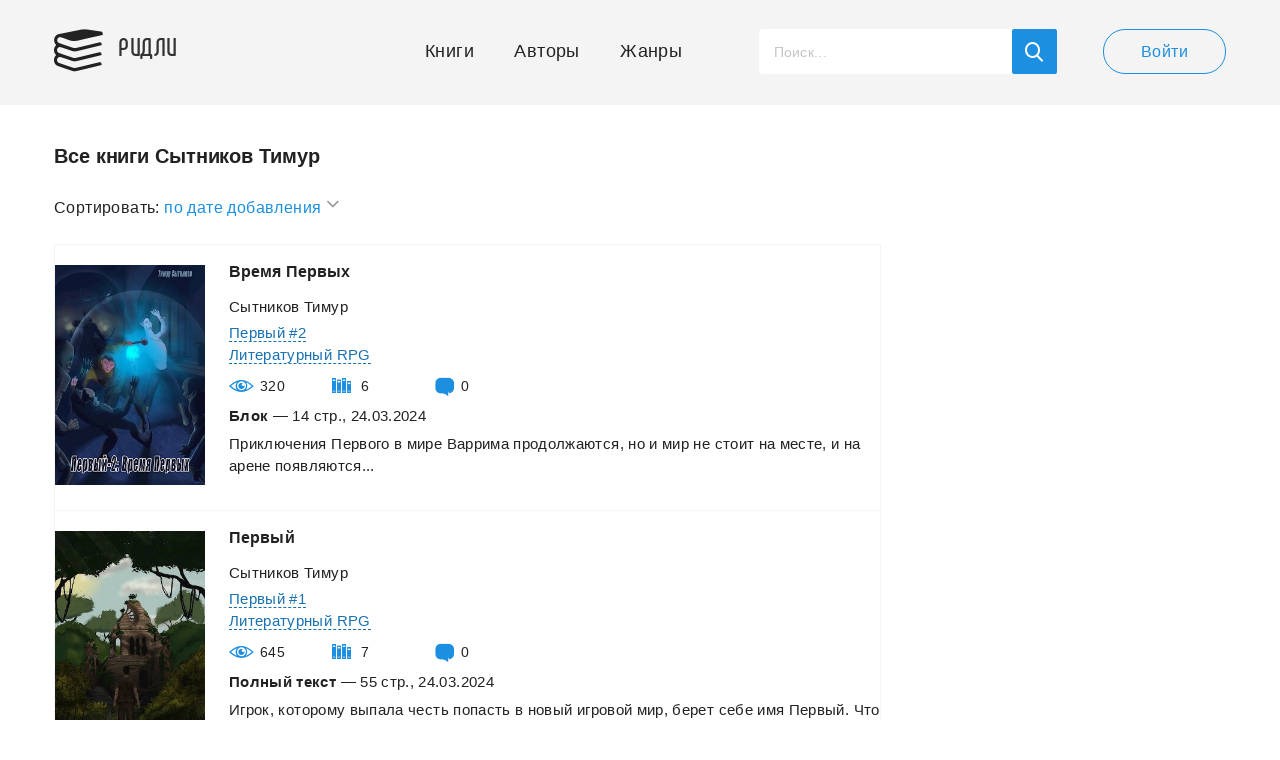

--- FILE ---
content_type: text/html; charset=UTF-8
request_url: https://readli.net/avtor/syitnikov-timur/
body_size: 8024
content:
<!--(-RU)--><!--(-RU)--><!doctype html>
<html>
<head>
    <meta charset="utf-8">
    <meta name="format-detection" content="telephone=no">
    <meta name="viewport" content="width=device-width, initial-scale=1.0, minimum-scale=1.0, maximum-scale=1.0, user-scalable=no">
	<meta name="google-site-verification" content="rt7K6tWKVZWZ-5V8F6BVoYlPRppUf8yyEZBQdfKkiVY" />
	    <title>Сытников Тимур | Ридли | Книги скачать, читать бесплатно</title>
    <meta name="description" content="Все книги автора Сытников Тимур в библиотеке Readli.">
    <link rel="canonical" href="https://readli.net/avtor/syitnikov-timur/">
    <link rel="apple-touch-icon" sizes="180x180" href="/apple-touch-icon.png">
    <link rel="icon" type="image/png" sizes="180x180" href="/apple-touch-icon.png">
    <link rel="stylesheet" type="text/css" href="/css/style-new.css?v=28">
    <script src="https://use.fontawesome.com/78a61e270d.js"></script>
    <!--[if lt IE 9]><script src="/js/html5.js"></script><![endif]-->
    <script src="/js/jquery-3.2.1.min.js"></script>
    <script src="/js/jquery-migrate-1.4.1.min.js" ></script>
    <script src="https://ajax.googleapis.com/ajax/libs/jqueryui/1.11.2/jquery-ui.min.js" defer></script>
	<!--<script src="https://ajax.googleapis.com/ajax/libs/jqueryui/1.14.1/jquery-ui.min.js"></script>-->
    <script src="/js/ui-touch-punch.js"></script>
    <script src="/js/formstyler.js"></script>
    <script src="/js/mousewheel.js"></script>
    <script src="/js/mcustomscrollbar.js"></script>
    <script src="/js/slick.js"></script>
    <script src="/js/ellip.js"></script>
    <script src="/js/autogrow.js"></script>
    <script src="/js/fancybox.js"></script>
    <script src="/js/multifile.js"></script>
    <script src="/js/custom.js?v=24" ></script>
	
	<!-- <script src="https://cdn.adfinity.pro/code/readli.net/adfinity.js" async></script> -->

	<!-- K03JGD -->
	

	<script>
	  const caramelJS = document.createElement('script'); 
	  caramelJS.src = "https://ads.digitalcaramel.com/caramel.js?ts="+new Date().getTime();
	  caramelJS.async = true;
	  document.head.appendChild(caramelJS);
	</script>
	
	
	<script async src="https://pagead2.googlesyndication.com/pagead/js/adsbygoogle.js?client=ca-pub-7570156645063129" crossorigin="anonymous"></script>
	<!-- <script async src="https://pagead2.googlesyndication.com/pagead/js/adsbygoogle.js?client=ca-pub-1234567890123456" crossorigin="anonymous"></script>-->
	<!-- <script async defer src="https://pagead2.googlesyndication.com/pagead/js/adsbygoogle.js?client=ca-pub-2734645676977213" crossorigin="anonymous"></script>-->
	 <script>
        window.fbAsyncInit = function() {
            FB.init({
                appId            : '1927177654249490',
                autoLogAppEvents : true,
                xfbml            : true,
                version          : 'v3.2'
            });
        };
    </script>
	
    <!-- Yandex.RTB R-A-1692355-64  
<script>
window.yaContextCb.push(() => {
    Ya.Context.AdvManager.render({
        "blockId": "R-A-1692355-64",
        "type": "fullscreen",
        "platform": "touch"
    })
})
</script>
  <Yandex.RTB R-A-1692355-63 
<script>
window.yaContextCb.push(() => {
    Ya.Context.AdvManager.render({
        "blockId": "R-A-1692355-63",
        "type": "fullscreen",
        "platform": "desktop"
    })
})
</script>
-->

    <meta property="og:url" content="https://readli.net/avtor/syitnikov-timur/">
    <meta property="og:title" content="Сытников Тимур | Ридли | Книги скачать, читать бесплатно">
    <meta property="og:description" content="Все книги автора Сытников Тимур в библиотеке Readli.">
    <meta property="og:image" content="https://readli.net/img/logo-1.png">

<!-- Google tag (gtag.js) -->
<script async src="https://www.googletagmanager.com/gtag/js?id=G-VMF7FS897B"></script>
<script>
  window.dataLayer = window.dataLayer || [];
  function gtag(){dataLayer.push(arguments);}
  gtag('js', new Date());

  gtag('config', 'G-VMF7FS897B');
</script>

<script async data-cfasync="false" src="https://cdn.pubfuture-ad.com/v2/unit/pt.js" type="text/javascript"></script>


</head>
<body class="page-book">

<script src="/rradi.js"></script>

<script>
  (function(i,s,o,g,r,a,m){i['GoogleAnalyticsObject']=r;i[r]=i[r]||function(){
  (i[r].q=i[r].q||[]).push(arguments)},i[r].l=1*new Date();a=s.createElement(o),
  m=s.getElementsByTagName(o)[0];a.async=1;a.src=g;m.parentNode.insertBefore(a,m)
  })(window,document,'script','https://www.google-analytics.com/analytics.js','ga');
  ga('create', 'UA-99607459-1', 'auto');
  ga('send', 'pageview');
</script>
<div class="main-wrap">
    <!-- BEGIN HEADER -->
    <header class="header">
        <div class="header__main wrapper">
            <div class="header__cols">
                <div class="header__left">
                    <a class="header-logo" href="/">Ридли</a>
                </div>
                <div class="header__right">
                    <!-- BEGIN HEADER NAV -->
                    <nav class="header-desktop js-from-1">
                        <ul class="header-nav js-content-1">
                            <li class="header-nav__item">
                                <a class="header-nav__link header-nav__link_icon-1" href="/">Книги</a>
                            </li>
                            <li class="header-nav__item">
                                <a class="header-nav__link header-nav__link_icon-2" href="/avtoryi/">Авторы</a>
                            </li>
                            <li class="header-nav__item">
                                <a class="header-nav__link header-nav__link_icon-3" href="/zhanryi/">Жанры</a>
                            </li>
                        </ul>
                    </nav>
                    <!-- HEADER NAV EOF -->
                    <!-- BEGIN HEADER SEARCH -->
                    <div class="header-search js-search js-scroll">
                        <button class="header-search__mob js-search-show"></button>
                        <!-- BEGIN SEARCH FORM -->
                        <script>
                            $(document).ready(function() {
                                $("#search-book").live("keyup", function (e) {
                                    if(e.which == 13) {
                                        document.location.href = "/srch/?q="+$('#search-book').val();
                                    } else {
                                        if ($(this).val().length > 2) {
                                            $.post('/ajax-site/search-books/', 'q=' + $(this).val(), function (data) {
                                                $('#book-search-result').html(data);
                                            });
                                        } else {
                                            $('#book-search-result').html('');
                                        }
                                    }
                                });
                                $('#search-book-button, #show-srch-results').click(function () {
                                    document.location.href = "/srch/?q="+$('#search-book').val();
                                });
                            });
                        </script>
                        <div class="header-search__form">
                            <input id="search-book" class="header-search__input js-search-input" value="" type="text" placeholder="Поиск...">
                            <button id="search-book-button" class="header-search__button button-blue"></button>
                        </div>
                        <!-- SEARCH FORM EOF -->
                        <!-- BEGIN SEARCH RESULTS -->
                        <div class="search-results js-search-hide">
                            <div class="search-results__all">
                                <div class="search-results__scroll js-scroll-content js-scroll-fix">
                                    <ul class="search-results__list" id="book-search-result">

                                    </ul>
                                </div>
                            </div>
                            <a id="show-srch-results" class="search-results__button js-scroll-button" href="#"><span>Показать все результаты поиска</span></a>
                        </div>
                        <!-- SEARCH RESULTS EOF -->
                    </div>
                    <!-- HEADER SEARCH EOF -->
                                        <!-- BEGIN HEADER USER -->
                    <div class="header-user">
                        <a class="header-user__button button button-white" href="javascript:void(0);" data-popup="#popup-login">Войти</a>
                    </div>
                    <!-- HEADER USER EOF -->
                    <!-- BEGIN HEADER MOB -->
                    <div class="header-mob">
                        <button class="header-mob__button js-mob-open"><span></span></button>
                        <div class="mobile-hide js-mob-hide">
                            <button class="mobile-hide__close button-close-1 js-mob-close"></button>
                            <div class="mobile-hide__all">
                                <div class="mobile-hide__fix js-to-1">
                                    <ul class="header-nav js-content-1">
                                        <li class="header-nav__item">
                                            <a class="header-nav__link header-nav__link_icon-1" href="/">Книги</a>
                                        </li>
                                        <li class="header-nav__item">
                                            <a class="header-nav__link header-nav__link_icon-2" href="/avtoryi/">Авторы</a>
                                        </li>
                                        <li class="header-nav__item">
                                            <a class="header-nav__link header-nav__link_icon-3" href="/zhanryi/">Жанры</a>
                                        </li>
                                    </ul>
                                </div>
                                <ul class="mobile-nav">
                                    <li class="mobile-nav__item">
                                        <a class="mobile-nav__link mobile-nav__link_icon-4" href="javascript:void(0);" data-popup="#popup-admin">Письмо админу</a>
                                    </li>
                                    <li class="mobile-nav__item">
                                        <a class="mobile-nav__link mobile-nav__link_icon-1" href="javascript:void(0);" data-popup="#popup-login">Войти</a>
                                    </li>
                                </ul>
                            </div>
                        </div>
                        <a class="mobile-mask js-mob-mask js-mob-close" href="javascript:void(0);"></a>
                    </div>
                    <!-- HEADER MOB EOF -->
                                    </div>
            </div>
        </div>
    </header>
    <!-- HEADER EOF -->
    <!-- BEGIN MAIN -->
    <main class="main">
                <script src="/js/book-sort-filter.js" defer></script>
<div class="genres wrapper">
    <div class="genres__cols">
        <div class="genres__left">
            <section class="authors" style="padding:0;">
                <h1 class="genre-category__title">Все книги Сытников Тимур</h1>
                <div class="books_filter_wrapper justify author__books__sort__filter">
                    <script>
                        window.onclick = function(event) {
                            if (!event.target.matches('.books_sort_sel_click')) {
                            var dropdowns = document.getElementsByClassName("books_value_body");
                            var i;
                            for (i = 0; i < dropdowns.length; i++) {
                            var openDropdown = dropdowns[i];
                            if (openDropdown.classList.contains('drop_down_menu')) {
                            openDropdown.classList.remove('drop_down_menu');
                                }
                        }

                            var arrowdowns = document.getElementsByClassName("selection_arrow");
                            var i;
                            for (i = 0; i < arrowdowns.length; i++) {
                            var openDropdown = arrowdowns[i];
                            if (openDropdown.classList.contains('rotarrow_down_menu')) {
                            openDropdown.classList.remove('rotarrow_down_menu');
                                }
                            }
                        }
                            if (event.target == mobmodfilter) {
                                mobmodfilter.style.display = "none";
                            }
                        }
                    </script>
					                    <div class="books_sort">
                        <div class="sort_title">Сортировать:</div>
                            <div class="dropdown_books_sort">
                                <div onclick="bookSortList()" class="books_sort_sel_click">
                                    по дате добавления                                    <div class="selection_arrow" id="rotationselectionarrow"></div>
                            </div>
                                        <div id="dropdownmenu" class="books_value_body">
                                            <div class="select_item" onclick="window.location.href = '/avtor/syitnikov-timur/?sort=1'">по дате добавления</div>
                                            <div class="select_item" onclick="window.location.href = '/avtor/syitnikov-timur/?sort=2'">по популярности</div>
                                        </div>
                                </div>
                    </div>
                </div>
                <ul class="authors__list_type-1" style="padding-bottom:70px;margin:0;">
                    
				                
<li class="author" style="padding:0;">
    <div class="author__main">
        <article class="book mobile__book__list" style="width:100%">
            <div class="book__cols" style="padding-bottom:25px;">
                <div class="book__left" style="padding-bottom:0;">
                    <div class="book__image-wrap">
                                                <a class="book__image center_image_list" href="https://readli.net/vremya-pervyih-3/">
                            <img alt="Время Первых" src="https://readli.net/wp-content/uploads/2024/03/1285180.jpg">
                        </a>
                    </div>
                </div>
				<div class="book__right" style="padding-bottom:0;">
                    <div class="book__all">
                        <h4 class="book__title">
                            <a class="book__link js-ellip-2" href="https://readli.net/vremya-pervyih-3/" title="Время Первых">Время Первых</a>
                        </h4>
                        <div class="book__top js-fade js-fade-out">
                                        <div class="book__authors-wrap">
                <p class="book__authors"><a class="book__link" href="/avtor/syitnikov-timur/">Сытников Тимур</a></p>
            </div>
                                    </div>
                        <div class="book__top">
                                                        <p class="book__authors" style="display:block;height:auto;"><a class="book-info__link" href="/serie/23014/">Первый #2</a></p>
                                                        <p class="book__authors" style="display:block;height:auto;"><a class="book-info__link" href="/cat/fantasticheskaya-literatura/litrpg/">Литературный RPG</a></p>
                        </div>
                        <div class="rating temp-hidden">
                             <span class="rating__star">
                               <img alt="" src="/img/svg/rating/rating5.svg">
                            </span>
                            <span class="rating__number">7</span>
                        </div>
                        <div class="book__top" style="margin-top:10px;">
                            <ul class="info-numbers">
                                <li class="bk-list info-numbers__item info-numbers__item_icon-1">320<span class="info-numbers__icon info-numbers__icon_1 js-tooltip" data-content="Просмотры"></span></li>
                                <li class="bk-list info-numbers__item info-numbers__item_icon-2">6<span class="info-numbers__icon info-numbers__icon_2 js-tooltip" data-content="Добавления в библиотеку"></span></li>
                                <li class="bk-list info-numbers__item info-numbers__item_icon-3">0<a class="info-numbers__icon info-numbers__icon_3 js-tooltip" href="https://readli.net/vremya-pervyih-3/#comments" data-content="Комментарии"></a></li>
                            </ul>
                        </div>
                    </div>
                    <p class="book__text" style="padding-bottom:10px;"><b>Блок</b>&nbsp;—&nbsp;14&nbsp;стр., 24.03.2024</p>
                    <p class="book__text js-ellip-4">  Приключения Первого в мире Варрима продолжаются, но и мир не стоит на месте, и на арене появляются...</p>
                </div>
            </div>
        </article>
    </div>
</li>
				                
<li class="author" style="padding:0;">
    <div class="author__main">
        <article class="book mobile__book__list" style="width:100%">
            <div class="book__cols" style="padding-bottom:25px;">
                <div class="book__left" style="padding-bottom:0;">
                    <div class="book__image-wrap">
                                                <a class="book__image center_image_list" href="https://readli.net/pervyiy-16/">
                            <img alt="Первый" src="https://readli.net/wp-content/uploads/2024/03/1285163.jpg">
                        </a>
                    </div>
                </div>
				<div class="book__right" style="padding-bottom:0;">
                    <div class="book__all">
                        <h4 class="book__title">
                            <a class="book__link js-ellip-2" href="https://readli.net/pervyiy-16/" title="Первый">Первый</a>
                        </h4>
                        <div class="book__top js-fade js-fade-out">
                                        <div class="book__authors-wrap">
                <p class="book__authors"><a class="book__link" href="/avtor/syitnikov-timur/">Сытников Тимур</a></p>
            </div>
                                    </div>
                        <div class="book__top">
                                                        <p class="book__authors" style="display:block;height:auto;"><a class="book-info__link" href="/serie/23014/">Первый #1</a></p>
                                                        <p class="book__authors" style="display:block;height:auto;"><a class="book-info__link" href="/cat/fantasticheskaya-literatura/litrpg/">Литературный RPG</a></p>
                        </div>
                        <div class="rating temp-hidden">
                             <span class="rating__star">
                               <img alt="" src="/img/svg/rating/rating5.svg">
                            </span>
                            <span class="rating__number">9</span>
                        </div>
                        <div class="book__top" style="margin-top:10px;">
                            <ul class="info-numbers">
                                <li class="bk-list info-numbers__item info-numbers__item_icon-1">645<span class="info-numbers__icon info-numbers__icon_1 js-tooltip" data-content="Просмотры"></span></li>
                                <li class="bk-list info-numbers__item info-numbers__item_icon-2">7<span class="info-numbers__icon info-numbers__icon_2 js-tooltip" data-content="Добавления в библиотеку"></span></li>
                                <li class="bk-list info-numbers__item info-numbers__item_icon-3">0<a class="info-numbers__icon info-numbers__icon_3 js-tooltip" href="https://readli.net/pervyiy-16/#comments" data-content="Комментарии"></a></li>
                            </ul>
                        </div>
                    </div>
                    <p class="book__text" style="padding-bottom:10px;"><b>Полный текст</b>&nbsp;—&nbsp;55&nbsp;стр., 24.03.2024</p>
                    <p class="book__text js-ellip-4">  Игрок, которому выпала честь попасть в новый игровой мир, берет себе имя Первый. Что это, претензи...</p>
                </div>
            </div>
        </article>
    </div>
</li>
				                
<li class="author" style="padding:0;">
    <div class="author__main">
        <article class="book mobile__book__list" style="width:100%">
            <div class="book__cols" style="padding-bottom:25px;">
                <div class="book__left" style="padding-bottom:0;">
                    <div class="book__image-wrap">
                                                <a class="book__image center_image_list" href="https://readli.net/tvar-17/">
                            <img alt="Тварь" src="https://readli.net/wp-content/uploads/2024/03/1285162.jpg">
                        </a>
                    </div>
                </div>
				<div class="book__right" style="padding-bottom:0;">
                    <div class="book__all">
                        <h4 class="book__title">
                            <a class="book__link js-ellip-2" href="https://readli.net/tvar-17/" title="Тварь">Тварь</a>
                        </h4>
                        <div class="book__top js-fade js-fade-out">
                                        <div class="book__authors-wrap">
                <p class="book__authors"><a class="book__link" href="/avtor/syitnikov-timur/">Сытников Тимур</a></p>
            </div>
                                    </div>
                        <div class="book__top">
                                                        <p class="book__authors" style="display:block;height:auto;"><a class="book-info__link" href="/cat/detektivyi-i-boeviki/trillery/">Триллеры</a></p>
                        </div>
                        <div class="rating temp-hidden">
                             <span class="rating__star">
                               <img alt="" src="/img/svg/rating/rating5.svg">
                            </span>
                            <span class="rating__number">2</span>
                        </div>
                        <div class="book__top" style="margin-top:10px;">
                            <ul class="info-numbers">
                                <li class="bk-list info-numbers__item info-numbers__item_icon-1">203<span class="info-numbers__icon info-numbers__icon_1 js-tooltip" data-content="Просмотры"></span></li>
                                <li class="bk-list info-numbers__item info-numbers__item_icon-2">1<span class="info-numbers__icon info-numbers__icon_2 js-tooltip" data-content="Добавления в библиотеку"></span></li>
                                <li class="bk-list info-numbers__item info-numbers__item_icon-3">0<a class="info-numbers__icon info-numbers__icon_3 js-tooltip" href="https://readli.net/tvar-17/#comments" data-content="Комментарии"></a></li>
                            </ul>
                        </div>
                    </div>
                    <p class="book__text" style="padding-bottom:10px;"><b>Полный текст</b>&nbsp;—&nbsp;7&nbsp;стр., 24.03.2024</p>
                    <p class="book__text js-ellip-4">  Мы ушли из города в поля, спасаясь от Твари, но теперь мы вынуждены вернуться... ...</p>
                </div>
            </div>
        </article>
    </div>
</li>
				                
<li class="author" style="padding:0;">
    <div class="author__main">
        <article class="book mobile__book__list" style="width:100%">
            <div class="book__cols" style="padding-bottom:25px;">
                <div class="book__left" style="padding-bottom:0;">
                    <div class="book__image-wrap">
                                                <a class="book__image center_image_list" href="https://readli.net/vremya-pervyih-2/">
                            <img alt="Время Первых" src="https://readli.net/wp-content/uploads/2024/02/1275394.jpg">
                        </a>
                    </div>
                </div>
				<div class="book__right" style="padding-bottom:0;">
                    <div class="book__all">
                        <h4 class="book__title">
                            <a class="book__link js-ellip-2" href="https://readli.net/vremya-pervyih-2/" title="Время Первых">Время Первых</a>
                        </h4>
                        <div class="book__top js-fade js-fade-out">
                                        <div class="book__authors-wrap">
                <p class="book__authors"><a class="book__link" href="/avtor/syitnikov-timur/">Сытников Тимур</a></p>
            </div>
                                    </div>
                        <div class="book__top">
                                                        <p class="book__authors" style="display:block;height:auto;"><a class="book-info__link" href="/serie/23014/">Первый #2</a></p>
                                                        <p class="book__authors" style="display:block;height:auto;"><a class="book-info__link" href="/cat/fantasticheskaya-literatura/litrpg/">Литературный RPG</a></p>
                        </div>
                        <div class="rating temp-hidden">
                             <span class="rating__star">
                               <img alt="" src="/img/svg/rating/rating5.svg">
                            </span>
                            <span class="rating__number">7</span>
                        </div>
                        <div class="book__top" style="margin-top:10px;">
                            <ul class="info-numbers">
                                <li class="bk-list info-numbers__item info-numbers__item_icon-1">459<span class="info-numbers__icon info-numbers__icon_1 js-tooltip" data-content="Просмотры"></span></li>
                                <li class="bk-list info-numbers__item info-numbers__item_icon-2">3<span class="info-numbers__icon info-numbers__icon_2 js-tooltip" data-content="Добавления в библиотеку"></span></li>
                                <li class="bk-list info-numbers__item info-numbers__item_icon-3">0<a class="info-numbers__icon info-numbers__icon_3 js-tooltip" href="https://readli.net/vremya-pervyih-2/#comments" data-content="Комментарии"></a></li>
                            </ul>
                        </div>
                    </div>
                    <p class="book__text" style="padding-bottom:10px;"><b>Блок</b>&nbsp;—&nbsp;14&nbsp;стр., 05.02.2024</p>
                    <p class="book__text js-ellip-4">  Приключения Первого в мире Варрима продолжаются, но и мир не стоит на месте, и на арене появляются...</p>
                </div>
            </div>
        </article>
    </div>
</li>
				                
<li class="author" style="padding:0;">
    <div class="author__main">
        <article class="book mobile__book__list" style="width:100%">
            <div class="book__cols" style="padding-bottom:25px;">
                <div class="book__left" style="padding-bottom:0;">
                    <div class="book__image-wrap">
                                                <a class="book__image center_image_list" href="https://readli.net/pervyiy-15/">
                            <img alt="Первый" src="https://readli.net/wp-content/uploads/2024/02/1275379.jpg">
                        </a>
                    </div>
                </div>
				<div class="book__right" style="padding-bottom:0;">
                    <div class="book__all">
                        <h4 class="book__title">
                            <a class="book__link js-ellip-2" href="https://readli.net/pervyiy-15/" title="Первый">Первый</a>
                        </h4>
                        <div class="book__top js-fade js-fade-out">
                                        <div class="book__authors-wrap">
                <p class="book__authors"><a class="book__link" href="/avtor/syitnikov-timur/">Сытников Тимур</a></p>
            </div>
                                    </div>
                        <div class="book__top">
                                                        <p class="book__authors" style="display:block;height:auto;"><a class="book-info__link" href="/serie/23014/">Первый #1</a></p>
                                                        <p class="book__authors" style="display:block;height:auto;"><a class="book-info__link" href="/cat/fantasticheskaya-literatura/litrpg/">Литературный RPG</a></p>
                        </div>
                        <div class="rating temp-hidden">
                             <span class="rating__star">
                               <img alt="" src="/img/svg/rating/rating5.svg">
                            </span>
                            <span class="rating__number">12</span>
                        </div>
                        <div class="book__top" style="margin-top:10px;">
                            <ul class="info-numbers">
                                <li class="bk-list info-numbers__item info-numbers__item_icon-1">1332<span class="info-numbers__icon info-numbers__icon_1 js-tooltip" data-content="Просмотры"></span></li>
                                <li class="bk-list info-numbers__item info-numbers__item_icon-2">10<span class="info-numbers__icon info-numbers__icon_2 js-tooltip" data-content="Добавления в библиотеку"></span></li>
                                <li class="bk-list info-numbers__item info-numbers__item_icon-3">1<a class="info-numbers__icon info-numbers__icon_3 js-tooltip" href="https://readli.net/pervyiy-15/#comments" data-content="Комментарии"></a></li>
                            </ul>
                        </div>
                    </div>
                    <p class="book__text" style="padding-bottom:10px;"><b>Полный текст</b>&nbsp;—&nbsp;55&nbsp;стр., 05.02.2024</p>
                    <p class="book__text js-ellip-4">  Игрок, которому выпала честь попасть в новый игровой мир, берет себе имя Первый. Что это, претензи...</p>
                </div>
            </div>
        </article>
    </div>
</li>
				                
<li class="author" style="padding:0;">
    <div class="author__main">
        <article class="book mobile__book__list" style="width:100%">
            <div class="book__cols" style="padding-bottom:25px;">
                <div class="book__left" style="padding-bottom:0;">
                    <div class="book__image-wrap">
                                                <a class="book__image center_image_list" href="https://readli.net/tvar-16/">
                            <img alt="Тварь" src="https://readli.net/wp-content/uploads/2024/02/1275378.jpg">
                        </a>
                    </div>
                </div>
				<div class="book__right" style="padding-bottom:0;">
                    <div class="book__all">
                        <h4 class="book__title">
                            <a class="book__link js-ellip-2" href="https://readli.net/tvar-16/" title="Тварь">Тварь</a>
                        </h4>
                        <div class="book__top js-fade js-fade-out">
                                        <div class="book__authors-wrap">
                <p class="book__authors"><a class="book__link" href="/avtor/syitnikov-timur/">Сытников Тимур</a></p>
            </div>
                                    </div>
                        <div class="book__top">
                                                        <p class="book__authors" style="display:block;height:auto;"><a class="book-info__link" href="/cat/detektivyi-i-boeviki/trillery/">Триллеры</a></p>
                        </div>
                        <div class="rating temp-hidden">
                             <span class="rating__star">
                               <img alt="" src="/img/svg/rating/rating0.svg">
                            </span>
                            <span class="rating__number">0</span>
                        </div>
                        <div class="book__top" style="margin-top:10px;">
                            <ul class="info-numbers">
                                <li class="bk-list info-numbers__item info-numbers__item_icon-1">186<span class="info-numbers__icon info-numbers__icon_1 js-tooltip" data-content="Просмотры"></span></li>
                                <li class="bk-list info-numbers__item info-numbers__item_icon-2">0<span class="info-numbers__icon info-numbers__icon_2 js-tooltip" data-content="Добавления в библиотеку"></span></li>
                                <li class="bk-list info-numbers__item info-numbers__item_icon-3">0<a class="info-numbers__icon info-numbers__icon_3 js-tooltip" href="https://readli.net/tvar-16/#comments" data-content="Комментарии"></a></li>
                            </ul>
                        </div>
                    </div>
                    <p class="book__text" style="padding-bottom:10px;"><b>Полный текст</b>&nbsp;—&nbsp;7&nbsp;стр., 05.02.2024</p>
                    <p class="book__text js-ellip-4">  Мы ушли из города в поля, спасаясь от Твари, но теперь мы вынуждены вернуться... ...</p>
                </div>
            </div>
        </article>
    </div>
</li>
				                
<li class="author" style="padding:0;">
    <div class="author__main">
        <article class="book mobile__book__list" style="width:100%">
            <div class="book__cols" style="padding-bottom:25px;">
                <div class="book__left" style="padding-bottom:0;">
                    <div class="book__image-wrap">
                                                <a class="book__image center_image_list" href="https://readli.net/fenomen-sssr-slovo-patsana/">
                            <img alt="Феномен СССР: Слово Пацана" src="https://readli.net/wp-content/uploads/2024/02/1275259.jpg">
                        </a>
                    </div>
                </div>
				<div class="book__right" style="padding-bottom:0;">
                    <div class="book__all">
                        <h4 class="book__title">
                            <a class="book__link js-ellip-2" href="https://readli.net/fenomen-sssr-slovo-patsana/" title="Феномен СССР: Слово Пацана">Феномен СССР: Слово Пацана</a>
                        </h4>
                        <div class="book__top js-fade js-fade-out">
                                        <div class="book__authors-wrap">
                <p class="book__authors"><a class="book__link" href="/avtor/syitnikov-timur/">Сытников Тимур</a></p>
            </div>
                                    </div>
                        <div class="book__top">
                                                        <p class="book__authors" style="display:block;height:auto;"><a class="book-info__link" href="/serie/36074/">Деление асфальта #1</a></p>
                                                        <p class="book__authors" style="display:block;height:auto;"><a class="book-info__link" href="/cat/poznavatelnaya-literatura/alternativnaya-istoriya/">Альтернативная история</a>, <a class="book-info__link" href="/cat/fantasticheskaya-literatura/popadancy/">Попаданцы</a></p>
                        </div>
                        <div class="rating temp-hidden">
                             <span class="rating__star">
                               <img alt="" src="/img/svg/rating/rating5.svg">
                            </span>
                            <span class="rating__number">23</span>
                        </div>
                        <div class="book__top" style="margin-top:10px;">
                            <ul class="info-numbers">
                                <li class="bk-list info-numbers__item info-numbers__item_icon-1">2928<span class="info-numbers__icon info-numbers__icon_1 js-tooltip" data-content="Просмотры"></span></li>
                                <li class="bk-list info-numbers__item info-numbers__item_icon-2">22<span class="info-numbers__icon info-numbers__icon_2 js-tooltip" data-content="Добавления в библиотеку"></span></li>
                                <li class="bk-list info-numbers__item info-numbers__item_icon-3">0<a class="info-numbers__icon info-numbers__icon_3 js-tooltip" href="https://readli.net/fenomen-sssr-slovo-patsana/#comments" data-content="Комментарии"></a></li>
                            </ul>
                        </div>
                    </div>
                    <p class="book__text" style="padding-bottom:10px;"><b>Блок</b>&nbsp;—&nbsp;10&nbsp;стр., 04.02.2024</p>
                    <p class="book__text js-ellip-4">  Раненый в результате покушения Дмитрий Ярцев, погружается в свои детские годы, которые пришлись на...</p>
                </div>
            </div>
        </article>
    </div>
</li>
				                
<li class="author" style="padding:0;">
    <div class="author__main">
        <article class="book mobile__book__list" style="width:100%">
            <div class="book__cols" style="padding-bottom:25px;">
                <div class="book__left" style="padding-bottom:0;">
                    <div class="book__image-wrap">
                                                <a class="book__image center_image_list" href="https://readli.net/solyanka-2-2/">
                            <img alt="Солянка-2" src="https://readli.net/wp-content/uploads/2023/12/1262999.jpg">
                        </a>
                    </div>
                </div>
				<div class="book__right" style="padding-bottom:0;">
                    <div class="book__all">
                        <h4 class="book__title">
                            <a class="book__link js-ellip-2" href="https://readli.net/solyanka-2-2/" title="Солянка-2">Солянка-2</a>
                        </h4>
                        <div class="book__top js-fade js-fade-out">
                                        <div class="book__authors-wrap">
                <p class="book__authors"><a class="book__link" href="/avtor/syitnikov-timur/">Сытников Тимур</a></p>
            </div>
                                    </div>
                        <div class="book__top">
                                                        <p class="book__authors" style="display:block;height:auto;"><a class="book-info__link" href="/serie/34318/">Солянка #2</a></p>
                                                        <p class="book__authors" style="display:block;height:auto;"><a class="book-info__link" href="/cat/fantasticheskaya-literatura/boevaya-fantastika/">Боевая фантастика</a></p>
                        </div>
                        <div class="rating temp-hidden">
                             <span class="rating__star">
                               <img alt="" src="/img/svg/rating/rating5.svg">
                            </span>
                            <span class="rating__number">8</span>
                        </div>
                        <div class="book__top" style="margin-top:10px;">
                            <ul class="info-numbers">
                                <li class="bk-list info-numbers__item info-numbers__item_icon-1">364<span class="info-numbers__icon info-numbers__icon_1 js-tooltip" data-content="Просмотры"></span></li>
                                <li class="bk-list info-numbers__item info-numbers__item_icon-2">7<span class="info-numbers__icon info-numbers__icon_2 js-tooltip" data-content="Добавления в библиотеку"></span></li>
                                <li class="bk-list info-numbers__item info-numbers__item_icon-3">1<a class="info-numbers__icon info-numbers__icon_3 js-tooltip" href="https://readli.net/solyanka-2-2/#comments" data-content="Комментарии"></a></li>
                            </ul>
                        </div>
                    </div>
                    <p class="book__text" style="padding-bottom:10px;"><b>Полный текст</b>&nbsp;—&nbsp;52&nbsp;стр., 14.12.2023</p>
                    <p class="book__text js-ellip-4">  Путь Салека продолжается. Зона уже позади, но уже на самом пороге его ждут новые испытания. Сектор...</p>
                </div>
            </div>
        </article>
    </div>
</li>
				                
<li class="author" style="padding:0;">
    <div class="author__main">
        <article class="book mobile__book__list" style="width:100%">
            <div class="book__cols" style="padding-bottom:25px;">
                <div class="book__left" style="padding-bottom:0;">
                    <div class="book__image-wrap">
                                                <a class="book__image center_image_list" href="https://readli.net/solyanka-2/">
                            <img alt="Солянка" src="https://readli.net/wp-content/uploads/2023/09/1245122.jpg">
                        </a>
                    </div>
                </div>
				<div class="book__right" style="padding-bottom:0;">
                    <div class="book__all">
                        <h4 class="book__title">
                            <a class="book__link js-ellip-2" href="https://readli.net/solyanka-2/" title="Солянка">Солянка</a>
                        </h4>
                        <div class="book__top js-fade js-fade-out">
                                        <div class="book__authors-wrap">
                <p class="book__authors"><a class="book__link" href="/avtor/syitnikov-timur/">Сытников Тимур</a></p>
            </div>
                                    </div>
                        <div class="book__top">
                                                        <p class="book__authors" style="display:block;height:auto;"><a class="book-info__link" href="/serie/34318/">Солянка #1</a></p>
                                                        <p class="book__authors" style="display:block;height:auto;"><a class="book-info__link" href="/cat/fantasticheskaya-literatura/boevaya-fantastika/">Боевая фантастика</a></p>
                        </div>
                        <div class="rating temp-hidden">
                             <span class="rating__star">
                               <img alt="" src="/img/svg/rating/rating5.svg">
                            </span>
                            <span class="rating__number">12</span>
                        </div>
                        <div class="book__top" style="margin-top:10px;">
                            <ul class="info-numbers">
                                <li class="bk-list info-numbers__item info-numbers__item_icon-1">904<span class="info-numbers__icon info-numbers__icon_1 js-tooltip" data-content="Просмотры"></span></li>
                                <li class="bk-list info-numbers__item info-numbers__item_icon-2">11<span class="info-numbers__icon info-numbers__icon_2 js-tooltip" data-content="Добавления в библиотеку"></span></li>
                                <li class="bk-list info-numbers__item info-numbers__item_icon-3">0<a class="info-numbers__icon info-numbers__icon_3 js-tooltip" href="https://readli.net/solyanka-2/#comments" data-content="Комментарии"></a></li>
                            </ul>
                        </div>
                    </div>
                    <p class="book__text" style="padding-bottom:10px;"><b>Полный текст</b>&nbsp;—&nbsp;52&nbsp;стр., 19.09.2023</p>
                    <p class="book__text js-ellip-4">  Оказаться в незнакомом месте и при этом потерять память? Ну обычный штамп, ровно до тех пор, пока ...</p>
                </div>
            </div>
        </article>
    </div>
</li>                </ul>
            </section>
                    </div>
        <div class="genres__right">
        </div>
    </div>
</div>
    </main>
    <!-- MAIN EOF -->
    <!-- BEGIN FOOTER -->
    <button class="scroll-button button-blue js-scroll-top"></button>
    <footer class="footer">
        <div class="footer__top wrapper">
            <div class="footer__cols">
                <div class="footer__left-top">
                    <nav class="footer-nav">
                        <ul class="footer-nav__list">
                            <li class="footer-nav__item">
                                <a class="footer-nav__link" href="/">Книги</a>
                            </li>
                            <li class="footer-nav__item">
                                <a class="footer-nav__link" href="/zhanryi/">Жанры</a>
                            </li>
                            <li class="footer-nav__item">
                                <a class="footer-nav__link" href="/avtoryi/">Авторы</a>
                            </li>
							 <li class="footer-nav__item">
                                <a class="footer-nav__link" href="/copyright.php">Правообладателям</a>
                            </li>
                        </ul>
                    </nav>
                                    </div>
                <div class="footer__right-top">
                    <p class="footer-age">Внимание! Сайт может содержать информацию, предна&shy;значенную для лиц, дости&shy;гших 18 лет.</p>
                </div>
            </div>
        </div>
        <div class="footer__bottom-wrap">
            <div class="footer__bottom wrapper">
                <div class="footer__cols">
                    <div class="footer__left-bottom">
                        <a class="footer-logo" href="/">Ридли</a>
                        <p class="footer-copyrights">&copy; “Ридли”, 2026. Все права защищены.</p>
                    </div>
                    <div class="footer__right-bottom">
                                            </div>
                </div>
            </div>
        </div>
    </footer>
    <!-- FOOTER EOF -->
</div>
<!-- BEGIN POPUPS -->
<div class="popups">
    <!-- BEGIN POPUP LOGIN -->
        <div id="popup-login">
        <div class="popup">
            <button class="popup__close button-close-2"></button>
            <div class="popup-form">
                <!-- BEGIN TAB -->
                <div class="popup-form__item tab js-tabs-content active" id="popup-form-1">
                                        <form id="form-login" action="/login/" method="post">
<input type="hidden" name="_csrf-frontend" value="Rn-A0xS7MqHx_1EWo9f9HssSUtyXbtDMTKwJo0-dKEhxOrOJRJZYlrq9H37MoJxxikYWkdheqJoa_FrUJK9jfA==">                    <div class="input-form">
                        <label class="input-label">E-mail</label>
                        <div class="input-item">
                            <div class="form-group field-loginform-email required">

<input type="text" id="loginform-email" class="input" name="LoginForm[email]" aria-required="true">

<div class="help-block"></div>
</div>                        </div>
                    </div>
                    <div class="input-form">
                        <label class="input-label">Пароль</label>
                        <div class="input-item">
                            <div class="form-group field-loginform-password required">

<input type="password" id="loginform-password" class="input" name="LoginForm[password]" aria-required="true">

<div class="help-block"></div>
</div>                        </div>
                    </div>
                    <button class="popup-form__button button">Войти</button>
                    </form>                    <ul class="popup-form__list">
                        <li class="popup-form__item">
                            <a id="forgot-password" class="popup-form__link js-tabs-link" href="#popup-form-2">Забыли пароль?</a>
                        </li>
                        <li class="popup-form__item">
                            <a id="registration" class="popup-form__link js-tabs-link" href="#popup-form-3">Еще не зарегистрированы?</a>
                        </li>
                    </ul>
                    <div class="popup-form__or"><span>или</span></div>
                    <div class="popup-socials">
                        <p class="popup-socials__label">Войти через:</p>
                        <ul class="popup-socials__list socials-1">
                            <li class="socials-1__item">
                                <a class="socials-1__link socials-1__link_icon-2 button-blue" href="/login/vkontakte/"></a>
                            </li>
                            <li class="socials-1__item">
                                <a class="socials-1__link socials-1__link_icon-1 button-blue" href="/login/facebook/"></a>
                            </li>
                            <li class="socials-1__item">
                                <a class="socials-1__link socials-1__link_icon-3 button-blue" href="/login/twitter/"></a>
                            </li>
                            <li class="socials-1__item">
                                <a class="socials-1__link socials-1__link_icon-4 button-blue" href="/login/google/"></a>
                            </li>
                        </ul>
                    </div>
                </div>
                <script>
                    $(document).ready(function() {
                        $("#registration").live("click", function (e) {
                            $('#popup-form-3').html('');
                            $.post('/ajax-site/get-registration-form/', '', function (data) {
                                $('#popup-form-3').html(data);
                            });
                        });

                        $("#forgot-password").live("click", function (e) {
                            $('#popup-form-2').html('');
                            $.post('/ajax-site/get-forgot-password-form/', '', function (data) {
                                $('#popup-form-2').html(data);
                            });
                        });
                    });
                </script>
                <!-- TAB EOF -->
                <!-- BEGIN TAB -->
                <div class="popup-form__item tab js-tabs-content" id="popup-form-2">

                </div>
                <!-- TAB EOF -->
                <!-- BEGIN TAB -->
                <div class="popup-form__item tab js-tabs-content js-check-control" id="popup-form-3">

                </div>
                <!-- TAB EOF -->
            </div>
        </div>
    </div>
        <!-- POPUP LOGIN EOF -->
    <!-- BEGIN POPUP COMPLAINT -->
    
    <!-- POPUP COMPLAINT EOF -->
    <!-- BEGIN POPUP REWARD -->
    
    <!-- POPUP REWARD EOF -->
    <!-- BEGIN POPUP ADMIN -->
    <script>
        $(document).ready(function() {
            $("#message-subject").live("change", function (e) {
                $('.admin__item').html('');
                if ($(this).val() == 1) {
                    $.post('/ajax-site/get-message-to-admin-form/', '', function (data) {
                        $('#admin-tab-1').html(data);
                    });
                } else {
                    $.post('/ajax-site/get-message-complicant-form/', '', function (data) {
                        $('#admin-tab-2').html(data);
                    });

                }
            });
        });
    </script>
    <div id="popup-admin">
        <div class="popup popup_size-3">
            <button class="popup__close button-close-2"></button>
            <div class="admin">
                <div class="input-form">
                    <label class="input-label">Тема</label>
                    <div class="input-item">
                        <div class="select select_1">
                            <select class="js-formstyler" id="message-subject">
                                <option>- Выберите тему обращения -</option>
                                <option value="1" data-item="#admin-tab-1">Письмо администратору</option>
                                <option value="2" data-item="#admin-tab-2">Жалоба правообладателя</option>
                            </select>
                        </div>
                    </div>
                </div>
                <div class="admin__list">
                    <!-- BEGIN TAB -->
                    <div class="admin__item tab js-tabs-content" id="admin-tab-1">

                    </div>
                    <!-- TAB EOF -->
                    <!-- BEGIN TAB -->
                    <div class="admin__item tab js-tabs-content" id="admin-tab-2">

                    </div>
                    <!-- TAB EOF -->
                </div>
            </div>
        </div>
    </div>
    <!-- POPUP ADMIN EOF -->
    <!-- BEGIN POPUP CHAT -->
    <div id="popup-chat">

    </div>
    <!-- POPUP CHAT EOF -->
</div>
<div class="tooltip">
    <div class="tooltip__content"><span></span></div>
    <div class="tooltip__fix"><span></span></div>
    <div class="tooltip__triangle"></div>
</div>
<!-- POPUPS EOF -->
<div class="icon-load"></div>

<script src="/assets/6e22b5dd/yii.js"></script>
<script src="/assets/6e22b5dd/yii.validation.js"></script>
<script src="/assets/6e22b5dd/yii.activeForm.js"></script>
<script>jQuery(function ($) {
jQuery('#form-login').yiiActiveForm([{"id":"loginform-email","name":"email","container":".field-loginform-email","input":"#loginform-email","enableAjaxValidation":true,"validate":function (attribute, value, messages, deferred, $form) {yii.validation.required(value, messages, {"message":"Необходимо заполнить «Email»."});}},{"id":"loginform-password","name":"password","container":".field-loginform-password","input":"#loginform-password","enableAjaxValidation":true,"validate":function (attribute, value, messages, deferred, $form) {yii.validation.required(value, messages, {"message":"Необходимо заполнить «Password»."});}}], []);
});</script></body>
<!-- <script src="https://connect.facebook.net/en_US/sdk.js" async></script> -->
</html>


--- FILE ---
content_type: text/html;charset=UTF-8
request_url: https://data.kill-bot.net/cn.php?url=aHR0cHM6Ly9yZWFkbGkubmV0L2F2dG9yL3N5aXRuaWtvdi10aW11ci8=&r=&png=422&raf=54&lv=0&id=&p=&rr=1769041416081&u=eyJDIjp7Im1heFRvdWNoUG9pbnRzIjowLCJCIjpmYWxzZX0sIkQiOnsidmVuZG9yIjoiR29vZ2xlIEluYy4iLCJBIjoiR29vZ2xlIFN3aWZ0U2hhZGVyIiwiQTEiOiJHb29nbGUgU3dpZnRTaGFkZXIifSwiaCI6eyJtIjozMiwibCI6ODE5MiwibyI6MjU2LCJpIjo4MTkyLCJqIjoxNiwicyI6eyIwIjo4MTkyLCIxIjo4MTkyfX0sInBsdWdpbnMiOm51bGwsImciOnsidGltZVpvbmUiOiJVVEMiLCJsb2NhbGUiOiJlbi1VUyJ9LCJ1Ijp7ImpzSGVhcFNpemVMaW1pdCI6NjYyMDAwMDAwfSwidiI6MX0=&g=iVBORw0KGgoAAAANSUhEUgAAAIAAAABACAYAAADS1n9%2FAAAENUlEQVR4Xu3UhVIUUBTG8e0Ouru7O59IEVQQDDBAQEXFBgN2l1JABVSwUSRt6SVVlLAwQCycOecxzrkz9wG%2B%2F%2FzuFQoEgnWhUCjgS7aBkAFQfgAikQgA1OsnBXzoFBjaWIW%2FvlgsBgB1ugk663mpYDijGgFIJBIAUKs1cxZCBUY2GRCAVCoFADWacULzeepophEByGQyAGBSj3EVQgXGskwIQC6XAwCjapTQfJ46vrkGASgUCgBgUI5wFUIFzFtqEYBSqQQA1YphQvN56sTWOgSgUqkAQJV8iKsQKjCZXY8A1Go1ALggGyQ0n6dO5TQgAI1GAwDOS19xFUIFprddRABarRYAnJO8JDSfp87kXkIAOp0OAJwVv%2BAqhArM5jUiAL1eDwAqRc8Jzeepr7c3IQALCwsAUCF8xlUIFXizoxkBWFpaAoAzgqeE5vPUtzsvIwArKysAcHr9CVchVGBu1xUEYG1tDQBO%2FXtMaD5PfZd%2FFQHY2NgAgJN%2FB7gKoQLvC1oQgK2tLQA48aef0HyeOr%2B7FQHY2dkBgOO%2F%2B7gKoQILe9oQgL29PQA49quX0Hyeurj3GgJwcHAAAOVrPVyFUIGlfdcRgKOjIwA4%2BrOb0Hye%2BqHwBgJwcnICAEdWH3EVQgU%2BFrUjAGdnZwBweKWL0Hye%2Bml%2FBwJwcXEBAGU%2FHnIVQgU%2BF99EAK6urgDg0PcHhObz1C8ltxCAm5sbADj4rZOrECqwXHobAbi7uwOAA1%2FvE5rPU78euIMAPDw8AEDp8j2uQqjAt4N3EYCnpycAKPlyl9B8nvr90D0E4OXlBQCKP9%2FhKoQK%2FCi7jwC8vb0BwP5PtwnN56krhzsRgI%2BPDwAo%2BniLqxAqsHrkAQLw9fUFAIUfbhKaz1N%2FHn2IAPz8%2FADAvqUOrkKowFp5FwLw9%2FcHAHsX2wnN56m%2Fjj1CAAEBAQBgz8INrkKowO%2Fj3QggMDAQAOyev05oPk%2F9c6IHAQQFBQGAgvfXuAqhAn9P9iKA4OBgAJD%2Fro3QfJ7671QfAggJCQEAu%2BZauQqhAuun%2BxFAaGgoANj5toXQfJ4qODOAAMLCwgDAjjdXuQqhAsKKxwggPDwcAGx%2FfYXQfJ4qqnyCACIiIgBA3uxlrkKogPjsUwQQGRkJAHJnmgnN56mSc88QQFRUFADYNt3EVQgVkJ5%2FjgCio6MBQM5UI6H5PFV24QUCiImJAQDZk5e4CqEC8qqXCCA2NhYAbJ24SGg%2BT1VUv0IAcXFxAGCLuYGrECqgNAwigPj4eACwebye0HyeqjIOIYCEhAQAkDVWx1UIFVCbhhFAYmIiAMgcrSU0n6dqakYQQFJSEgDYNFLDVQgV0NaOIoDk5GQAkDFsIjSfp%2BrqxhBASkoKANg4ZOQqhAro68cRQGpqKgDYMGggNJ%2BnWjSYEUBaWhoA4Eu0QXp6OgMg%2FAD%2BA8NKSfB4tp8SAAAAAElFTkSuQmCC&c=17690414135475484&ng=0
body_size: 229
content:
{"bot":false,"fraud":false,"l":true,"bl":false,"wl":false,"tm":"2","net_id":"0","capt":false,"d":false,"os":"Mac OS X","snsht":495876374,"snsht_d":2552367172,"sess":"17690414135475484","UserID":"151441428662410990","ip":"18.221.226.0","t":true,"net_t":"home","sc":true,"cv":"f5a088332659adcd443eb828dab30c92","metr":"97491069"}

--- FILE ---
content_type: text/html; charset=utf-8
request_url: https://www.google.com/recaptcha/api2/aframe
body_size: 267
content:
<!DOCTYPE HTML><html><head><meta http-equiv="content-type" content="text/html; charset=UTF-8"></head><body><script nonce="P-Cy0Pn7afiWpuZDTCFYRg">/** Anti-fraud and anti-abuse applications only. See google.com/recaptcha */ try{var clients={'sodar':'https://pagead2.googlesyndication.com/pagead/sodar?'};window.addEventListener("message",function(a){try{if(a.source===window.parent){var b=JSON.parse(a.data);var c=clients[b['id']];if(c){var d=document.createElement('img');d.src=c+b['params']+'&rc='+(localStorage.getItem("rc::a")?sessionStorage.getItem("rc::b"):"");window.document.body.appendChild(d);sessionStorage.setItem("rc::e",parseInt(sessionStorage.getItem("rc::e")||0)+1);localStorage.setItem("rc::h",'1769041416383');}}}catch(b){}});window.parent.postMessage("_grecaptcha_ready", "*");}catch(b){}</script></body></html>

--- FILE ---
content_type: application/javascript
request_url: https://readli.net/js/custom.js?v=24
body_size: 15045
content:
// viewport size
function viewport() {
  var a = window,
    b = "inner";
  return "innerWidth" in window || (b = "client", a = document.documentElement || document.body), { width: a[b + "Width"], height: a[b + "Height"] }
}
// viewport size

// footer
function footersize() {
	var headLen = $(".header").length,
		footLen = $(".footer").length;
	if(headLen<1){
		$(".main-wrap").css("padding-top", "0");
	}
	if(headLen>=1){
		var headH = $(".header").height();
		$(".main-wrap").css("padding-top", headH + "px");
	}		
	if(footLen<1){
		$(".main-wrap").css("padding-bottom", "0");
	}
	if(footLen>=1){
		var footH = $(".footer").height();
		$(".main-wrap").css("padding-bottom", footH + "px");
	}
}
// footer

// closest descendent
(function($) {
    $.fn.closest_descendent = function(filter) {
        var $found = $(),
            $currentSet = this; // Current place
        while ($currentSet.length) {
            $found = $currentSet.filter(filter);
            if ($found.length) break;  // At least one match: break loop
            // Get all children of the current set
            $currentSet = $currentSet.children();
        }
        return $found.first(); // Return first match of the collection
    }    
})(jQuery);
// closest descendent

// gallery mobile fix
function popupfix(){	
	var winHeight = $(window).height();
	$(".popup-top").css("min-height",winHeight+"px");
	
	$(".photo-slider__fix-2").css("height","auto");	
	
	var heightFix1 = $(".fancybox-container .fancy-popup").height(),
		heightFix2 = $(".fancybox-container .photo-author").height(),	
		heightFix3 = $(".fancybox-container .popup-actions").height(),	
		heightFix4 = $(".fancybox-container .popup-more").height(),
		heightFix5 = $(".fancybox-container .popup-hide").height(),
		heightFix6 = heightFix1-(heightFix2+heightFix3+heightFix4+heightFix5);	
	
		$(".photo-slider__fix-2").css("height",heightFix6+"px");
}
// gallery mobile fix

/*----------begin doc ready----------*/
$(document).ready(function() {

    $('.profile-columns .arrow, .transform-block').on('click', function(e){
        e.preventDefault();
        if (!$(this).hasClass('transform')) {
            $(this).addClass('transform');
            $(this).closest('.tab-block').find('.body').fadeOut();
        }else {
            $(this).removeClass('transform');
            $(this).closest('.tab-block').find('.body').fadeIn();
        }
    });

    $('.wrap-btn .cancel').on('click', function(e){
        if (!confirm("Отменить правки?")) {
            e.preventDefault();
            e.stopPropagation();
            return false;
        }
    });

    $(document).on('click', '.delete-file', function() {
        $.post('/ajax-lk/delete-file/','id='+$(this).data('id'));
        var boxText = $(this).parent().parent().find('.wrap-text');
        var boxImg = $(this).parent().parent().find('.block-img');
        var Namefile = $(this).parent().parent().find('.block-info-file');
        boxText.find(".import").addClass('show');
        boxText.find(".success-load").removeClass('show');
        boxImg.find(".import").addClass('show');
        boxImg.find(".success-load").removeClass('show');
        Namefile.empty();
    });

    $(".dropzone").change(function(e) {
        $this = $(this);
        if ($(this).hasClass('dropzone2')||confirm("Все ранее опубликованные главы/текст будут заменены содержимым загружаемого файла. Операция необратима, мы не держим бекапы.")) {
            readFile(this);
            function readFile(input) {
                if (input.files && input.files[0]) {
                    var reader = new FileReader();
                    reader.onload = function(e) {
                        $htmlPreview = '<p class="name-file">' + input.files[0].name.substring(0, 25)+((input.files[0].name.length > 25)?'...':'') + '</p>' +
                            '<span class="delete-file" data-id="">Удалить загруженный файл</span>';
                        $boxText = $(input).parent().parent().find('.wrap-text');
                        $boxImg = $(input).parent().parent().find('.block-img');
                        $Namefile = $(input).parent().parent().find('.block-info-file');
                        var formData = new FormData($this.closest('form')[0]);
                        $.ajax({
                            type: 'post',
                            url:'/ajax-lk/upload-book/',
                            data: formData,
                            cache: false,
                            contentType: false,
                            processData: false,
                            success: function(data) {
                                if (data) {
                                    $boxText.find(".import").removeClass('show');
                                    $boxText.find(".success-load").addClass('show');
                                    $boxImg.find(".import").removeClass('show');
                                    $boxImg.find(".success-load").addClass('show');
                                    $Namefile.empty();
                                    $Namefile.append($htmlPreview);
                                    $boxText.closest('.dropzone-wrapper').find('.delete-file').data('id', data);
                                    $('.action-btn').show();
                                } else {
                                    alert('Ошибка загрузки файла');
                                }
                            }
                        });

                    };
                    reader.readAsDataURL(input.files[0]);
                }
            }
        } else {
            $(this).val('');
        }
    });

    $('.dropzone-wrapper').on('dragover', function(e) {
        e.preventDefault();
        e.stopPropagation();
        $(this).addClass('dragover');
    });

    $('.dropzone-wrapper').on('dragleave', function(e) {
        e.preventDefault();
        e.stopPropagation();
        $(this).removeClass('dragover');
    });

    // $('#book-content-edit').on('click', function() {
    //     if ($('.success-load').hasClass('show')) {
    //         document.location.href = '/book-edit-text/'+$('#book-id').val()+'/';
    //     } else {
    //         alert('Загрузите обложку чтобы перейти к содержимому');
    //     }
    // });

    $(document).on('click', '.delete-file-cover', function() {
        var boxText = $(this).parent().parent().find('.wrap-text');
        var boxImg = $(this).parent().parent().find('.block-img');
        var Namefile = $(this).parent().parent().find('.block-info-file');
        boxText.find(".import").addClass('show');
        boxText.find(".success-load").removeClass('show');
        boxImg.find(".import").addClass('show');
        boxImg.find(".success-load").removeClass('show');
        Namefile.empty();
        $(".dropzone-cover").closest('.dropzone-wrapper-cover').removeClass('load');
        //reset(dropzone);
        //console.log($('#button-book-save-edit-text'));
    });

    var fileTypes = [
        'image/jpeg',
        'image/pjpeg',
        'image/png'
    ]

    function validFileType(file) {
        for(var i = 0; i < fileTypes.length; i++) {
            if(file.type === fileTypes[i]) {
                return true;
            }
        }

        return false;
    }

    $(".dropzone-cover").change(function() {
        var this_el = $(this);

        this_el.closest('.dropzone-wrapper-cover').removeClass('load');
        this_el.closest('.dropzone-wrapper-cover').addClass('load');
        readFile(this);

        function readFile(input) {
            if (input.files && input.files[0]) {
                if (!validFileType(input.files[0])) {
                    alert('Некорректный тип файла');
                    return false;
                }
                var reader = new FileReader();
                reader.onload = function(e) {
                    var htmlPreview = '<p class="name-file">' + input.files[0].name + '</p>' +
                        '<span class="delete-file-cover"><i class="fa fa-trash-o ico" aria-hidden="true"></i></span>'+
                        '<div class="prev-file-cover" style="background-image: url('+e.target.result+');"></span>';

                    var boxText = $(input).parent().parent().find('.wrap-text');
                    var boxImg = $(input).parent().parent().find('.block-img');
                    var Namefile = $(input).parent().parent().find('.block-info-file');
                    boxText.find(".import").removeClass('show');
                    boxText.find(".success-load").addClass('show');
                    boxImg.find(".import").removeClass('show');
                    boxImg.find(".success-load").addClass('show');
                    Namefile.empty();
                    Namefile.append(htmlPreview);
                };
                reader.readAsDataURL(input.files[0]);
                var img_url = $(this).attr('src');
                //console.log(img_url);
            }
        }

    });

    $('.dropzone-wrapper-cover').on('dragover', function(e) {
        e.preventDefault();
        e.stopPropagation();
        $(this).addClass('dragover');
    });

    $('.dropzone-wrapper-cover').on('dragleave', function(e) {
        e.preventDefault();
        e.stopPropagation();
        $(this).removeClass('dragover');
    });

    // top books slider
    if($('.js-slider-profile').length>0){
        $('.js-slider-profile').not('.slick-initialized').slick({
            dots: false,
            arrows: true,
            infinite: false,
            autoplay: false,
            swipeToSlide: true,
            slidesToShow: 5,
            slidesToScroll: 1,
            touchThreshold: 200,
            speed: 300,
            adaptiveHeight: true,
            responsive: [
                {breakpoint: 1250,settings: {slidesToShow:4}},
                {breakpoint: 1151,settings: {slidesToShow:3}},
                {breakpoint: 768,settings: {slidesToShow:3}}
            ]
        });
    }

    // if ($("div").is(".nav-chapter")){
    //     var btn = document.querySelector('.add');
    //     function addNewItem() {
    //         var newItem = document.querySelector('.input').value;
    //         if (newItem != '') {
    //             document.querySelector('.input').value = '';
    //             var li = document.createElement('li');
    //             var attr = document.createAttribute('draggable');
    //             var chapter_wrap = document.querySelector('.chapter-wrap');
    //             li.className = 'draggable';
    //             attr.value = 'true';
    //             li.setAttributeNode(attr);
    //             li.appendChild(document.createTextNode(newItem));
    //             chapter_wrap.appendChild(li);
    //             // addEventsDragAndDrop(li);
    //         }
    //     }
    //
    //     btn.addEventListener('click', addNewItem);
    // }

    $(".slides").sortable({
        placeholder: 'slide-placeholder',
        axis: "y",
        revert: 150,
        group: 'no-drop',
        handle: 'i.icon-move',
        start: function(e, ui){
            placeholderHeight = ui.item.outerHeight();
            ui.placeholder.height(placeholderHeight + 15);
            $('<div class="slide-placeholder-animator" data-height="' + placeholderHeight + '"></div>').insertAfter(ui.placeholder);

        },
        change: function(event, ui) {
            ui.placeholder.stop().height(0).animate({
                height: ui.item.outerHeight() + 15
            }, 300);

            placeholderAnimatorHeight = parseInt($(".slide-placeholder-animator").attr("data-height"));

            $(".slide-placeholder-animator").stop().height(placeholderAnimatorHeight + 15).animate({
                height: 0
            }, 300, function() {
                $(this).remove();
                placeholderHeight = ui.item.outerHeight();
                $('<div class="slide-placeholder-animator" data-height="' + placeholderHeight + '"></div>').insertAfter(ui.placeholder);
            });

        },
        stop: function(e, ui) {
            $(".slide-placeholder-animator").remove();
            var i = 1;
            $arr = [];
            $('.slide').each(function(){
                $(this).data('chapter-number', i);
                $arr.push({'id': $(this).data('chapter-id'), 'number':i});
                i++;
            });

            $.ajax({
                type: "POST",
                url: "/ajax-lk/change-chapters-numbers/",
                // The key needs to match your method's input parameter (case-sensitive).
                data: JSON.stringify($arr),
                contentType: "application/json; charset=utf-8",
                dataType: "json",
                success: function(data){},
                // failure: function(errMsg) {
                //     alert(errMsg);
                // }
            });
        },
    });

    $(".chapter-wrap").sortable({
        group: 'no-drop',
        drag: false
    });

    $(".chapter-wrap").sortable({
        group: 'no-drop',
        drag: false
    });

    // library functions

    // chat

    $(document).on("click", ".js-chat-expand", function(){
        if($(".chat").hasClass("chat-expand")){
            $(".chat").removeClass("chat-expand");
            $(this).removeClass("active");
        }
        else{
            $(".chat").addClass("chat-expand");
            $(this).addClass("active");
        }
        // scroll height fix
        var addHeight = $(".js-messages-add").height();
        $(".js-messages-content").css("padding-bottom",addHeight+"px");
        setTimeout(function() {
            if($(".js-scroll-content").length>0){
                $(".js-scroll-content:visible").mCustomScrollbar("update");
            }
        }, 100);
        // hide text fix
        $(".js-seo:visible").removeClass("active").removeClass("opened");
        $(".js-seo:visible").each(function(){
            var curHeight1 = $(this).find(".js-seo-fix").height();
            var curHeight2 = $(this).find(".js-seo-content").height();
            if(curHeight2>curHeight1){
                $(this).addClass("active");
            }
            else{
                $(this).removeClass("active");
            }
        });
    });

    $(".js-chat-remove").live("click",function(){

        if ($(this).closest('.add-message__actions').attr('id') == 'mobile') {
            $delete_item = $('.message__main.selected').closest('.message');
            $delete_id = $delete_item.attr('id');
        } else {
            $delete_item = $(this).closest('.message');
            $delete_id = $(this).data('id');
        }

        if ($delete_id == undefined)
        	return;

        $(".js-chat-actions").stop().fadeIn(300);
    });

    $(".js-chat-close").live("click",function(){
        $(".js-chat-actions").stop().fadeOut(0);
        $(".message__main").removeClass("selected");
        $(".add-message__actions").stop().fadeOut(0);
        $(".add-message__back").stop().fadeIn(0);
    });

    $(".chat-users__link").live("click",function(){
        $(".chat").addClass("opened");
        // scroll height fix
        var addHeight = $(".js-messages-add").height();
        $(".js-messages-content").css("padding-bottom",addHeight+"px");
        setTimeout(function() {
            if($(".js-scroll-content").length>0){
                $(".js-scroll-content:visible").mCustomScrollbar("update");
            }
        }, 100);
        // hide text fix
        $(".js-seo:visible").removeClass("active").removeClass("opened");
        $(".js-seo:visible").each(function(){
            var curHeight1 = $(this).find(".js-seo-fix").height();
            var curHeight2 = $(this).find(".js-seo-content").height();
            if(curHeight2>curHeight1){
                $(this).addClass("active");
            }
            else{
                $(this).removeClass("active");
            }
        });
    })

    $(".add-message__back").live("click",function(){
        $(".chat").removeClass("opened");
    })

    $(".message__main").live("click",function(){
    	if (!$(this).closest('.message').hasClass('message_mine') || $(this).closest('.message').attr('deleted') == "1")
    		return;
        if($(this).hasClass("selected")){
            $(".message__main").removeClass("selected");
            $(".add-message__actions").stop().fadeOut(0);
            $(".add-message__back").stop().fadeIn(0);
        }
        else{
            $(".message__main").removeClass("selected");
            $(this).addClass("selected");
            $(".add-message__actions").stop().fadeIn(0);
            $(".add-message__back").stop().fadeOut(0);
        }
        // seo fix
        if($(this).find(".js-seo.opened").length>0&&$(this).find(".js-seo.fixed").length>0){
            $(this).removeClass("selected");
            $(".add-message__actions").stop().fadeOut(0);
            $(".add-message__back").stop().fadeIn(0);
        }
    });
    // chat

	$('.js-chat-show').live('click',function () {
        $.post('/ajax-lk/get-chat/', 'user_id='+$(this).data('id'), function(data){
        	$('#popup-chat').html(data);
            popupShow('#popup-chat');
        });
    });

	$clicked = false;
    $('.button-like-button').click(function(){
        if ($clicked)
        	return false;
        $clicked = true;
        $this = $(this);

        if ($(this).attr('data-popup') != '#popup-login' && !$(this).hasClass('false') )
            $.post('/ajax-lk/add-book-like/', 'book_id='+$(this).data('id'), function(){
                $this.addClass('false');
                //$this.find('.button-like__count').text(parseInt($this.find('.button-like__count').text())+1);
				document.location.reload();
            });

        $clicked = false;
    });


	$('.add-to-reading, .add-to-want-to-read, .add-to-archive').live('click', function(){
        if ($clicked)
            return false;
        $clicked = true;

        $page = $(this).data('page');
        $tab = $(this).data('tab');
        $this = $(this);
        if ($(this).attr('data-popup') != '#popup-login' )
			$.post('/ajax-lk/add-book-to-library/', 'book_id='+$(this).data('book-id')+'&in_where='+$this.data('in-where'), function(){
				if ($page == 'my') //&& $tab != 'books'
					document.location.reload();

				if ($page == 'site' || $page == 'profile') {
                    alert('Книга добавлена');
                    $this.closest('ul').find('li').show();
                    $this.closest('li').hide();
                }
			});
        $clicked = false;
	});

    $('.delete-from-library').live('click', function(){
        if ($clicked)
            return false;
        $clicked = true;

        $this = $(this);
        if ($(this).attr('data-popup') != '#popup-login' )
			$.post('/ajax-lk/delete-book-from-library/', 'book_id='+$(this).data('book-id'), function(){
				$this.closest('article').remove();
				document.location.reload();
			});

        $clicked = false;
    });


	// ie fix	
	if (/MSIE 10/i.test(navigator.userAgent)) {
		$("html").addClass("ie");
	}
	
	if (/MSIE 9/i.test(navigator.userAgent) || /rv:11.0/i.test(navigator.userAgent)) {
		$("html").addClass("ie");
	}
	
	if (/Edge\/\d./i.test(navigator.userAgent)){
		$("html").addClass("ie");
	}	
	// ie fix

	// ios fix
    if (/Android|webOS|iPhone|iPad|iPod|BlackBerry/i.test(navigator.userAgent)) {
        $('html').addClass('ios');
    } else {
        $('html').addClass('desktop');
    };
	// ios fix
	
	// mac fix
	if(navigator.platform.toUpperCase().indexOf('MAC')>=0){$("body").addClass("mac");}
	
    if (navigator.userAgent.indexOf('Safari') != -1 && navigator.userAgent.indexOf('Mac') != -1 && navigator.userAgent.indexOf('Chrome') == -1) {
        $('html').addClass('safari-mac');
    }	
	// mac fix
	
	// mozilla fix
	if(navigator.userAgent.toLowerCase().indexOf("firefox") > -1){
  		$("html").addClass("mozilla");
	}
	// mozilla fix	

	// placeholder
	$("input, textarea").each(function() {
	  var a = $(this).attr("placeholder");
	  $(this).focus(function() { $(this).attr("placeholder", "") }), $(this).focusout(function() { $(this).attr("placeholder", a) })
	});
	// placeholder
	
	// scroll top
	$(".js-scroll-top").click(function(){ $('html, body').animate({scrollTop: "0px"}); });
	// scroll top
	
	// search
	$(".js-search-input").live("focus",function(){
		$(this).closest(".js-search").addClass("active");
	}).live("focusout",function(){
        var that = $(this);
        setTimeout(function() {
			$(that).closest(".js-search").removeClass("active");            
            $(that).closest(".js-search").find(".js-search-hide").fadeOut(0);            
            $(".header").removeClass("search-active");
		}, 500);
	}).live("keypress",function(){
		$(".header").addClass("search-active");
		$(this).closest(".js-search").find(".js-search-hide").stop().fadeIn(0);	
		// scroll height fix
		var winH = $(window).height(),
			offsetTop = $(this).closest(".js-scroll").find(".js-scroll-fix").offset().top,
			maxHeight = winH-offsetTop,	
			winScroll = $(window).scrollTop(),
			offsetNew = offsetTop-winScroll,
			maxHeightFixed = winH-offsetNew;
			
		// if has button on bottom
		if($(this).closest(".js-scroll").find(".js-scroll-button").length>0){
			var buttonHeight = $(this).closest(".js-scroll").find(".js-scroll-button").height(),
			maxHeightNew = maxHeightFixed-buttonHeight;			
			$(this).closest(".js-scroll").find(".js-scroll-fix").css("max-height",maxHeightNew+"px");		
		}
		// else
		else{			
			$(this).closest(".js-scroll").find(".js-scroll-fix").css("max-height",maxHeightFixed+"px");					
		}			

	})
	
	$(".js-search-show").live("click",function(){
		if($(this).closest(".js-search").hasClass("active")){
			$(this).closest(".js-search").removeClass("active");
		}
		else{
			$(this).closest(".js-search").addClass("active").find(".js-search-input").focus();
		}
	})
	
	$(".js-search").each(function(){
        if($(this).find(".js-scroll-button").length<1){
			$(this).addClass("nobutton");	
		}
    });
	// search
	
	/* scroll fix */
	$(".js-scroll-fix *").on("mousewheel mousemove",function(){
		var that = $(this);
		setTimeout(function() {
			var curPos = parseInt($(that).closest(".js-scroll").find(".mCSB_container").css("top"));
			if(curPos!=0){
				$(that).closest(".js-scroll").addClass("fix-scroll");
			}
			else{
				$(that).closest(".js-scroll").removeClass("fix-scroll");
			}
		}, 50);		
	})
	/* scroll fix */	
	
	// js fade
	$(".js-fade-button").live("mouseenter",function(){
		if($(".ios").length<1){
			if($(this).hasClass("active")){return}
			else{
				$(".js-fade-hide, .js-fade-fix, .js-fade-click-hide, .js-fade-click-fix").stop().fadeOut(0);
				$(".js-fade-button, .js-fade-click-button").removeClass("active");				
				if($(this).hasClass("no-fade")){
					$(this).parents(".js-fade").find(".js-fade-hide, .js-fade-fix").stop().fadeIn(0);
					$(this).removeClass("fixed");
					$(this).addClass("active");					
				}
				else{
					$(this).parents(".js-fade").find(".js-fade-hide, .js-fade-fix").stop().fadeIn(300);
					$(this).removeClass("fixed");
					$(this).addClass("active");	
				}										
			}			
		}
	})
	$(".js-fade-button").live("click",function(){
		if($(".ios").length>0){
			if($(this).hasClass("fixed")){
				$(this).removeClass("fixed");
				$(this).parents(".js-fade").find(".js-fade-hide, .js-fade-fix, .js-fade-click-hide, .js-fade-click-fix").stop().fadeOut(0);		
			}
			else{
				$(this).addClass("fixed");	
				if($(this).hasClass("no-fade")){
					$(this).parents(".js-fade").find(".js-fade-hide, .js-fade-fix").stop().fadeIn(0);				
				}
				else{
					$(this).parents(".js-fade").find(".js-fade-hide, .js-fade-fix").stop().fadeIn(300);
				}					
			}			
		}
	})	
	$(".js-fade-out").live("mouseleave",function(){
		$(".js-fade-hide, .js-fade-fix").stop().fadeOut(0);
		$(".js-fade-button").removeClass("active");
	})	
	$(".ios .js-fade-button").not(".no-fix").click(function(e){e.preventDefault();})
	// js fade	
	
	// js fade click
	$(".js-fade-click-button").live("click",function(e){
		e.preventDefault();
		if($(this).hasClass("active")){
			$(".js-fade-hide, .js-fade-fix, .js-fade-click-hide, .js-fade-click-fix").stop().fadeOut(0);
			$(".js-fade-button, .js-fade-click-button").removeClass("active");	
			
			// slider fix	
			$(".js-slider-3 .slick-prev, .js-slider-3 .slick-next, .js-slider-4 .slick-prev, .js-slider-4 .slick-next, .js-slider-5 .slick-prev, .js-slider-5 .slick-next").css("display","block");					
		}
		else{
			$(".js-fade-hide, .js-fade-fix, .js-fade-click-hide, .js-fade-click-fix").fadeOut(0);
			$(".js-fade-button, .js-fade-click-button").removeClass("active");	
			if($(this).hasClass("no-fade")){
				$(this).parents(".js-fade-click").find(".js-fade-click-hide, .js-fade-click-fix").stop().fadeIn(0);
				$(this).addClass("active");					
			}
			else{
				$(this).parents(".js-fade-click").find(".js-fade-click-hide, .js-fade-click-fix").stop().fadeIn(300);
				$(this).addClass("active");	
			}
			
			// scroll height fix
			if($(this).closest(".js-scroll").find(".js-scroll-fix").length>0){
				$(".header").addClass("search-active");
				$(this).closest(".js-search").find(".js-search-hide").stop().fadeIn(0);	
				var winH = $(window).height(),
					offsetTop = $(this).closest(".js-scroll").find(".js-scroll-fix").offset().top,
					maxHeight = winH-offsetTop,
					winScroll = $(window).scrollTop(),
					offsetNew = offsetTop-winScroll,
					maxHeightFixed = winH-offsetNew;	
					
					if($(this).closest(".js-scroll").find(".js-scroll-button").length>0){
						var buttonHeight = $(this).closest(".js-scroll").find(".js-scroll-button").height(),
						maxHeightNew = maxHeightFixed-buttonHeight;			
						$(this).closest(".js-scroll").find(".js-scroll-fix").css("max-height",maxHeightNew+"px");		
					}
					else{			
						$(this).closest(".js-scroll").find(".js-scroll-fix").css("max-height",maxHeightFixed+"px");					
					}			
							
			}	
			
			// slider fix	
			$(".js-slider-3 .slick-prev, .js-slider-3 .slick-next, .js-slider-4 .slick-prev, .js-slider-4 .slick-next, .js-slider-5 .slick-prev, .js-slider-5 .slick-next").css("display","none");
			$(".author__main").css("z-index","auto");
			$(this).closest(".author__main").css("z-index","20");
			
		}
	})
	// js fade click	
	
	// js slide
	$(".js-slide-button").live("click",function(e){
		$(this).toggleClass("active");
		$(this).parents(".js-slide").toggleClass("active");
		$(this).parents(".js-slide").closest_descendent(".js-slide-hide").stop().slideToggle(200);
		e.preventDefault();
	})
	
	$(".js-slide.active").each(function(){
		$(this).closest_descendent(".js-slide-button").addClass("active");
		$(this).closest_descendent(".js-slide-hide").slideDown(0);
	});
	// js slide		
	
	// mob nav
	$(".js-mob-open").click(function(){
		$(".js-mob-hide").addClass("active");	
		$(".js-mob-mask").stop().fadeIn(0);
		$("body").addClass("body-hid").addClass("fix-anim");
		$("html.ios").addClass("html-hid");
		if(document.body.scrollHeight > document.body.clientHeight){
			$("body").addClass("remove-scroll");
		}		
	})
	
	$(".js-mob-close").click(function(){
		$(".js-mob-hide").removeClass("active");	
		$(".js-mob-mask").stop().fadeOut(0);
		$("body").removeClass("body-hid").removeClass("remove-scroll");
		setTimeout(function() {
			$("body").removeClass("fix-anim");					
		}, 100);	
		$("html").removeClass("html-hid");	
	})	
	// mob nav	
	
	// tabs
	$(".js-tabs-link").live("click",function(e){
		e.preventDefault();
		if($(this).closest(".js-tabs-item").hasClass("active")){return;}
		else{
			$(this).closest(".js-tabs-item").addClass("active").siblings(".js-tabs-item").removeClass("active");
			var curHref = $(this).attr("href");		
			$(curHref).addClass("active").siblings(".js-tabs-content").removeClass("active");		
			// + data
			var curData = $(this).attr("data-tab");
			$(curData).addClass("active").siblings(".js-tabs-content").removeClass("active");	
			// quote fix
			if($(this).hasClass("js-quote-fix")){
				$(this).closest(".popup").addClass("active");	
			}
			// mask fix
			var fixHeight = $(this).closest(".popup-window__fix-2").height();
			$(this).closest(".popup-window").find(".popup-window__mask").css("height",fixHeight+"px");	
			// hide text fix
			$(".js-seo:visible").removeClass("active").removeClass("opened");
			$(".js-seo:visible").each(function(){
				var curHeight1 = $(this).find(".js-seo-fix").height();
				var curHeight2 = $(this).find(".js-seo-content").height();
				if(curHeight2>curHeight1){
					$(this).addClass("active");
				}
				else{
					$(this).removeClass("active");
				}
			});	
			// scrolltoid
			if($(this).hasClass("js-scrolltoid")&&$(".ios").length>0){
				if($(".header").css("position")=="fixed"){
					var headHeight = $(".header").height()+20;
					$("html, body").animate({scrollTop: parseInt( $(curHref).offset().top-headHeight)}, 300);
				}
				else{
					$("html, body").animate({scrollTop: parseInt( $(curHref).offset().top-20)}, 300);
				}			
			}
			
		}	
	})
	// tabs	
	
	// add to library
	$(".js-library-add").live("click",function(){
		$(this).removeClass("active").siblings(".js-library-remove").addClass("active");
	})
	$(".js-library-remove").live("click",function(){
		$(this).removeClass("active").siblings(".js-library-add").addClass("active");
	})	
	// add to library	
	
	// add comment
	$(".js-comment-open").live("click",function(){
		$(".js-comment").removeClass("active");
		$(this).closest(".js-comment").addClass("active");
		$t = $(this)
		setTimeout(function () {
		    if($t.closest(".js-comment").find('.comment__author a').text().length>0) {
                $t.closest(".js-comment").find('.textarea').val($t.closest(".js-comment").find('.comment__author a').text()+', ');
            } else {
                $t.closest(".js-comment").find('.textarea').val($t.closest(".js-comment").find('.comment__author').text().trim()+', ');
            }
        }, 1000);

	})
	$(".js-comment-close").live("click",function(){
		$(this).closest(".js-comment").removeClass("active");
	})	
	
	// add comment
	
	// textarea fix
	$(".js-textarea").live("focus",function(){
		$(this).closest(".js-textarea-wrap").addClass("active");
	}).live("blur",function(){
		$(this).closest(".js-textarea-wrap").removeClass("active");
	})
	// textarea fix
	
	// text selection
	$('.js-quote-area').live("mousedown",function(e) {
		document.getSelection().removeAllRanges();
		$(".js-quote-add").stop().fadeOut(0);
		$(".js-quote-fix-1").text(e.pageX);
	})
	
	$('.js-quote-area').live("mouseup",function(e) {
		var quoteText = window.getSelection();
		oRange = quoteText.getRangeAt(0);
		oRect = oRange.getBoundingClientRect();		
		$(".js-quote-fix-2").text(oRect.bottom);
		$(".js-quote-fix-3").text(quoteText);	
		var oRect1 = parseInt($(".js-quote-fix-1").text());
		var oRect2 = parseInt($(".js-quote-fix-2").text());		
		if($(".js-quote-fix-3").text().length>1){
			$(".js-quote-add").css("top",oRect2+"px").css("left",oRect1+"px").fadeIn(0);
		}
		else{
			$(".js-quote-add").stop().fadeOut(0);
		}
		$(".js-quote-append").text(quoteText);
	})
	// text selection	
	
	// range sliders
	if($(".js-range-1").length>0){
		$(".js-range-1").slider({
			value: 30,
			min: 1,
			max: 30,
			step: 1,
			range: "min",
            slide: function( event, ui ) {
                var color = ui.value;
                var s = parseInt(255/30);
                color = 255 - color*s;
                $('body').css('color', 'rgb('+color+','+color+','+color+')');
            }
        });
	}
	
	if($(".js-range-2").length>0){
		$(".js-range-2").slider({
			  value:0,
			  min: 0,
			  max: 30,
			  step: 1,
			  range: "min",
            slide: function( event, ui ) {
                var color = ui.value;
                var s = parseInt(255/30);
                color = 255 - color*s;
                $('body').css('background-color', 'rgb('+color+','+color+','+color+')');
            }
		});	
	}
	
	if($(".js-range-3").length>0){
		var handle = $( "#custom-handle" );
		$(".js-range-3").slider({
			  value:16,
			  min: 10,
			  max: 22,
			  step: 1,
			  range: "min",
			  create: function() {
				handle.text( $( this ).slider( "value" ) );
			  },
			  slide: function( event, ui ) {
				handle.text( ui.value );
                  $('body').css('font-size', ui.value );
			  },
			  change: function( event, ui ) {
				handle.text( ui.value );
			  }		  
		});		
	}
	// range sliders	
	
	// switch
	$(".js-switch").live("click",function(){
		if($(this).hasClass("active")){
			$(this).removeClass("active");	
			//$("body").removeClass("dark-theme");
            //$('body').css('color', 'rgb(0, 0, 0)');
            $( ".js-range-1" ).slider( "option", "value", 30 );

            var color = 30;
            var s = parseInt(255/30);
            color = 255 - color*s;
            $('body').css('color', 'rgb('+color+','+color+','+color+')');

            $( ".js-range-2" ).slider( "option", "value", 0);
            var color = 0;
            var s = parseInt(255/30);
            color = 255 - color*s;
            $('body').css('background-color', 'rgb('+color+','+color+','+color+')');
            //$('body').css('background-color', 'rgb(255,255,255)');
		}
		else{
			$(this).addClass("active");
			//$("body").addClass("dark-theme");
            //$('body').css('color', 'rgb(255, 255, 255)');
            $( ".js-range-1" ).slider( "option", "value", 10);
            var color = 10;
            var s = parseInt(255/30);
            color = 255 - color*s;
            $('body').css('color', 'rgb('+color+','+color+','+color+')');

            $( ".js-range-2" ).slider( "option", "value", 26);
            var color = 26;
            var s = parseInt(255/30);
            color = 255 - color*s;
            $('body').css('background-color', 'rgb('+color+','+color+','+color+')');

            //$('body').css('background-color', 'rgb(34,34,34)');
		}
	})
	// switch
	
	// tooltip
	$(".js-tooltip").live("mouseover",function(){
		var pos1 = $(this).offset().top,
			pos2 = $(this).offset().left,
			iconHeight = $(this).height()+pos1,
			iconWidth = $(this).width()/2,
			curContent = $(this).attr("data-content");
		$(".tooltip__content span, .tooltip__fix span").text(curContent);
		var widthFix = $(".tooltip__fix").width(),	
			docWidth = $(document).width();
			$(".tooltip__content").css("top",iconHeight+"px").css("left",pos2+iconWidth+"px").css("margin-left","-"+(widthFix/2)+"px").stop().fadeIn(300);
			$(".tooltip__triangle").css("top",iconHeight+"px").css("left",pos2+iconWidth+"px").stop().fadeIn(300);			
			var curPos = $(".tooltip__content").offset().left;
			var rightFix = widthFix+curPos;
		if(docWidth<rightFix){
			var newPos = docWidth-widthFix;
			$(".tooltip__content").css("margin-left","0").css("left",newPos+"px");	
		}	
		if(curPos<0){
			$(".tooltip__content").css("left","0").css("margin-left","0");	
		}									
	}).live("mouseleave",function(){		
		$(".tooltip__content, .tooltip__triangle").stop().fadeOut(0);
	})
	// tooltip
	
	// more genres
	$(".js-more-button").live("click",function(){
		if($(this).closest(".js-more").hasClass("active")){
			$(this).closest(".js-more").removeClass("active");
		}
		else{
			$(this).closest(".js-more").addClass("active");
		}	
	})
	
	$(".js-more").each(function(){
        if($(this).find(".genre__item").length<=5){
			$(this).find(".genre__more").remove();	
		}
    });
	// more genres
	
	// change authors type
	$(".js-look-1 .look__link").live("click",function(){
		if($(this).closest(".js-look-1.active").length<1){
			$(".js-look-2").removeClass("active");
			$(".js-look-1").addClass("active");
			$(".authors__list").removeClass("authors__list_type-2").addClass("authors__list_type-1");
			// slider fix
			if($(".js-slider-3").length>0){
				$(".js-slider-3").slick('setPosition');					
			}
		}
	})
	$(".js-look-2 .look__link").live("click",function(){
		if($(this).closest(".js-look-2.active").length<1){
			$(".js-look-1").removeClass("active");
			$(".js-look-2").addClass("active");
			$(".authors__list").removeClass("authors__list_type-1").addClass("authors__list_type-2");
		}
	})	
	// change authors type
	
	// top books slider	
	if($('.js-slider-3').length>0){
		$('.js-slider-3').not('.slick-initialized').slick({
			dots: false,
			arrows: true,
			infinite: false,
			autoplay: false,
			swipeToSlide: true,
			slidesToShow: 4,
			slidesToScroll: 1,
			touchThreshold: 200,
			speed: 300,
			adaptiveHeight: true,
			responsive: [
				{breakpoint: 1151,settings: {slidesToShow:3}},
				{breakpoint: 768,settings: {slidesToShow:2}}
			]  						  
		});	
	}
	// top books slider	
	
	// submit form
	$(".js-submit-button").live("click",function(){
		$(this).parents(".js-submit").find(".js-submit-form").fadeOut(0);
		$(this).parents(".js-submit").find(".js-submit-hide").fadeIn(0);	
	})
	// submit form
	
	// more seo
	$(".js-seo-button").live("click",function(){
		$(this).closest(".js-seo").addClass("opened").addClass("fixed");
		$(this).closest(".message__main").removeClass("selected");	
		setTimeout(function() {$(".js-seo").removeClass("fixed");}, 100);
	})
	// more seo	
	
	// add genre
	var genreContent = $('#genre-template').clone();
    genreContent.find('select').addClass('js-formstyler');
	$(".js-new-genre").live("click",function(){
		//$(this).fadeOut(0);
		$(".js-append-genre").append(genreContent.html());
		if($(".js-append-genre select.js-formstyler").length>0){
			$('.js-append-genre select.js-formstyler').styler({
				onSelectClosed:function(){
					// color fix
					if($(this).find("option[data-hidden]:selected").length==0){
						$(this).addClass("color-fix");	
					}		
				},
				onSelectOpened:function(){					
					var winH = $(window).height(),
						curH = $(this).closest(".select").find(".jq-selectbox__dropdown").height(),
						curPos = $(this).closest(".select").find(".jq-selectbox__dropdown").offset().top+10,
						curMax = winH-curPos;
						winScroll = $(window).scrollTop(),
						curPosNew = curPos-winScroll,
						curMaxNew = winH-curPosNew;
					if(curH>winH){
						$(this).closest(".select").find(".jq-selectbox__dropdown ul").css("max-height",curMaxNew+"px");
					}
				}				
			});			
		}
	})
	// add genre
	
	// tags
	if($(".js-tags").length>0){
		$('.js-tags').tagEditor({});
		$(".tag-editor").live("mousedown",function(){
			$(this).addClass("active");
		})
	}
	// tags
	
	// datepicker
	var dateLen = $(".js-datepicker").length;
	if(dateLen>0){
		$.datepicker.regional['ru'] = {
			prevText: '',
			nextText: '',
			navigationAsDateFormat: true,
			currentText: 'Сегодня',
			monthNames: ['января','февраля','Марта','апреля','мая','июня',
			'июля','августа','сентября','октября','ноября','декабря'],
			monthNamesShort: ['Янв.','Фев.','Мар.','Апр.','Май','Июн.',
			'Июл.','Авг.','Сен.','Окт.','Ноя.','Дек.'],
			dayNames: ['воскресенье','понедельник','вторник','среда','четверг','пятница','суббота'],
			dayNamesShort: ['вск','пнд','втр','срд','чтв','птн','сбт'],
			dayNamesMin: ['Вс','Пн','Вт','Ср','Чт','Пт','Сб'],
			weekHeader: 'Нед',
			dateFormat: 'd MM yy г.',
			firstDay: 1,
			isRTL: false,
			showMonthAfterYear: true,
			showOtherMonths:true,
			yearSuffix: ''};
		$.datepicker.setDefaults($.datepicker.regional['ru']);
		 
		$(".js-datepicker").datepicker({
			focusOnShow: false,
			ignoreReadonly: true,
			inline: false,
			showAnim: '',
			changeMonth: true,
      		changeYear: true,
			yearRange: "-100:+0",
			maxDate: new Date,
			onChangeMonthYear:function(){},
			onSelect:function(){$(".datepicker").removeClass("active");},	
			onClose:function(){$(".datepicker").removeClass("active");}
		});
	}
	
	$(".datepicker__icon").click(function(){
		$(this).closest(".datepicker").find(".js-datepicker").focus();	
	})
	$(".datepicker__input").focus(function(){
		$(".datepicker").removeClass("active");
		$(this).closest(".datepicker").addClass("active");
		$('.js-date-select').styler({
			onSelectOpened:function(){
				var winH = $(window).height(),
					curH = $(this).closest(".select").find(".jq-selectbox__dropdown").height(),
					curPos = $(this).closest(".select").find(".jq-selectbox__dropdown").offset().top+10,
					curMax = winH-curPos;
					winScroll = $(window).scrollTop(),
					curPosNew = curPos-winScroll,
					curMaxNew = winH-curPosNew;
				if(curH>winH){
					$(this).closest(".select").find(".jq-selectbox__dropdown ul").css("max-height",curMaxNew+"px");
				}
			}
		});
		var pickerWidth = $(".datepicker.active").width()-245;
		$("#ui-datepicker-div").css("margin-left",pickerWidth+"px");
	}).live("keyup keydown",function(){
		$('.js-date-select').styler({
			onSelectOpened:function(){
				var winH = $(window).height(),
					curH = $(this).closest(".select").find(".jq-selectbox__dropdown").height(),
					curPos = $(this).closest(".select").find(".jq-selectbox__dropdown").offset().top+10,
					curMax = winH-curPos;
					winScroll = $(window).scrollTop(),
					curPosNew = curPos-winScroll,
					curMaxNew = winH-curPosNew;
				if(curH>winH){
					$(this).closest(".select").find(".jq-selectbox__dropdown ul").css("max-height",curMaxNew+"px");
				}
			}
		});
		var pickerWidth = $(".datepicker.active").width()-245;
		$("#ui-datepicker-div").css("margin-left",pickerWidth+"px");		
	})
	
	$('.ios .js-datepicker').prop('readonly', true);
	// datepicker	
	
	// autocomplete
    var availableTags = [];
    $( ".js-autocomplete" ).autocomplete({
		source: availableTags,
		position: {
			my: "left+0 top+9",
		}	  
    });	
	// autocomplete
	
	// edit/remove album
	$(".js-gal-edit").live("click",function(){
		var curData = $(this).closest(".js-tabs-item").attr("data-gal");
		$(".js-tabs-content[data-gal="+curData+"]").addClass("edit-album");	
		// tabs fix
		if($(this).closest(".js-tabs-item.active").length<1){
			$(this).closest(".js-tabs-item").find(".js-tabs-link").click();	
			// tooltip fix
			$(".tooltip__content, .tooltip__triangle").stop().fadeOut(0);
		}
	})
	
	$(".js-gal-remove").live("click",function(){
		var curData = $(this).closest(".js-tabs-item").attr("data-gal");
		$(".js-tabs-item[data-gal="+curData+"]").fadeOut(300,function(){
			$(this).remove();
		})			
		$(".js-tabs-content[data-gal="+curData+"]").fadeOut(300,function(){
			$(this).remove();
		})
		// tooltip fix
		$(".tooltip__content, .tooltip__triangle").stop().fadeOut(0);		
	})	
	// edit/remove album
	
	// gallery
	$(".js-gal-close").live("click",function(){
		$(this).closest(".fancybox-container").find(".fancybox-close-small").click();
	})	
	
	$(".js-gal-prev").live("click",function(){
		$(this).closest(".fancybox-container").find(".fancybox-button--arrow_left").click();
	})		
	
	$(".js-gal-next").live("click",function(){
		$(this).closest(".fancybox-container").find(".fancybox-button--arrow_right").click();
	})		
	// gallery
	
	// more comments
	var timeOut;
	function clearIn() {
		timeOut = setTimeout(function(){
			$(".js-comments-more").removeClass("active");
			$(".js-comments-hide").stop().slideUp(0);
		},301);
	}
	function clearOut(){
		clearTimeout(timeOut);
	}	
	
	$(".js-comments-more").live("click",function(e){
		e.preventDefault();	
		if($(this).hasClass("active")){
			$(".fancybox-slide:visible").scrollTo(".fancy-popup:visible",300);	
			setTimeout(function() {
				popupfix();										
			}, 400);			
			clearIn();									
		}
		else{
			clearOut();
			$(".js-comments-more:visible").addClass("active");
			$(".fancy-popup:visible .js-comments-hide").stop().slideDown(0,function(){
				// seo fix
				$(".js-seo:visible").removeClass("active").removeClass("opened");
				$(".js-seo:visible").each(function(){
					var curHeight1 = $(this).find(".js-seo-fix").height();
					var curHeight2 = $(this).find(".js-seo-content").height();
					if(curHeight2>curHeight1){$(this).addClass("active");}
					else{$(this).removeClass("active");}
				});		
							
				$(".fancybox-slide:visible").scrollTo(".js-comments-more:visible",300);				
			});				
		}
	})
	// more comments
	
	// scroll to comments
	jQuery.fn.scrollTo = function(elem, speed) { 
		$(this).animate({
			scrollTop:  $(this).scrollTop() - $(this).offset().top + $(elem).offset().top 
		}, speed == undefined ? 300 : speed); 
		return this; 
	};	
	// scroll to comments
	
	// remove multifile
	$( ".remove-field" ).live( "click", function() {
		 $(this).closest(".file-area").find('.MultiFile-remove').click();
	});	
	// remove multifile
	
	// show more items
	$(".js-showmore-button").live("click",function(){
		$(this).closest(".js-showmore").find(".js-showmore-hide").fadeIn(0,function(){
			// slider fix
			var sliderLen3 = $('.js-slider-3').length;
			var sliderTrack3 = $('.js-slider-3 .slick-track').length;
			if(sliderLen3>0&&sliderTrack3>0){
				$(".js-slider-3:visible").slick('setPosition');			
			}	
			// ellip fix
			if($('.js-ellip-2').length>0){		
				$('.js-ellip-2:visible').ellipsis({lines: 2,ellipClass: 'ellip',responsive: false});
			}	
			// seo fix
			$(".js-seo:visible").removeClass("active").removeClass("opened");
			$(".js-seo:visible").each(function(){
				var curHeight1 = $(this).find(".js-seo-fix").height();
				var curHeight2 = $(this).find(".js-seo-content").height();
				if(curHeight2>curHeight1){
					$(this).addClass("active");
				}
				else{
					$(this).removeClass("active");
				}
			});
			// seo fix									
		});		
	})
	// show more items
	
	// all about author
	$(".js-more-text").live("click",function(){
		if($(this).hasClass("active")){
			$(this).removeClass("active");
			$(".notice_author").removeClass("fixed");
			$(".js-append-text .profile-text").appendTo(".js-copy-text");			
		}
		else{
			$(this).addClass("active");
			$(".notice_author").addClass("fixed");
			$(".js-copy-text .profile-text").appendTo(".js-append-text");
		}
	})
	// all about author
})
/*----------doc ready eof----------*/

/*----------begin win load----------*/
$(window).load(function() {
	// show more hide
	$(".js-showmore-hide").fadeOut(0);
	// show more hide

	// scrollbar
	if($(".js-scroll-content").length>0){
		$(".js-scroll-content").mCustomScrollbar({
			horizontalScroll:false,
			scrollButtons:{enable:false},
			advanced:{updateOnContentResize:true},
			advanced:{updateOnBrowserResize:true},
			scrollInertia: 0,
			mouseWheelPixels: 50
		});	
	}
	// scrollbar
	
	// body fix
	$('body').removeClass('loaded');
	// body fix	
	
    // formstyler
    var formLen1 = $("select.js-formstyler").length;
	var formLen2 = $("input[type=checkbox].js-formstyler").length;
	var formLen3 = $("input[type=radio].js-formstyler").length;
	var formLen4 = $("input[type=file].js-formstyler").length;
    if (formLen1 > 0||formLen2 > 0||formLen3 > 0||formLen4 > 0) {
		$('select.js-formstyler').styler({
			onSelectClosed:function(){
				// tabs fix
				var curItem = $(this).find("option:selected").attr("data-item");
				$(curItem).addClass("active").siblings(".js-tabs-content").removeClass("active");
				// color fix
				if($(this).find("option[data-item]:selected").length>0){
					$(this).addClass("color-fix");	
				}
				// color fix
				if($(this).find("option[data-hidden]:selected").length==0){
					$(this).addClass("color-fix");	
				}		
			},
			onSelectOpened:function(){
				var winH = $(window).height(),
					curH = $(this).closest(".select").find(".jq-selectbox__dropdown").height(),
					curPos = $(this).closest(".select").find(".jq-selectbox__dropdown").offset().top+10,
					curMax = winH-curPos;
					winScroll = $(window).scrollTop(),
					curPosNew = curPos-winScroll,
					curMaxNew = winH-curPosNew;
				if(curH>winH){
					$(this).closest(".select").find(".jq-selectbox__dropdown ul").css("max-height",curMaxNew+"px");
				}
			}			
        });
		$('input[type=checkbox].js-formstyler').styler();
		$('input[type=radio].js-formstyler').styler({
			wrapper:'.radio'
		});	  	
		$('input[type=file].js-formstyler').styler();
		$('input[type=file].js-file').styler({
			fileBrowse:"Выбрать фото"
		});
        function readURL(input, selector) {
            if (input.files && input.files[0]) {
                var reader = new FileReader();

                reader.onload = function (e) {
                    $(selector).attr('src', e.target.result);
                }

                reader.readAsDataURL(input.files[0]);
            }
        }

        $('#saveAvatar').click(function () {
			// alert('test');
            $('.avatarCrop').cropper('getCroppedCanvas').toBlob(function (blob) {
                var formData = new FormData();

                formData.append('Upload[imageFile]', blob);

                $.ajax('/lk/save-avatar/', {
                    method: "POST",
                    data: formData,
                    processData: false,
                    contentType: false,
                    success: function () {
                        document.location.href='/profile-edit/';
                        console.log('Upload success');
                    },
                    error: function () {
                        console.log('Upload error');
                    }
                });
            });
        });

        $('#selectOtherAvatar').click(function () {
			$(this).closest('.popup-window').find('.popup__close').trigger('click');
			setTimeout(function () {
                $('.profile-photo__change').trigger('click');
                $('.jq-file__name').text('Файл не выбран');
            }, 500);
        });

        $('#selectOtherBackground').click(function () {
            $(this).closest('.popup-window').find('.popup__close').trigger('click');
            setTimeout(function () {
                $('.profile-image__change').trigger('click');
                $('.jq-file__name').text('Файл не выбран');
            }, 500);
        });

        // $('.cover__file').change(function () {
        // 	//$('.import').removeClass('show');
        //     //$('.success-load').addClass('show');
        //     readURL(this, '#cover_image');
        //     $('#cover__empty').hide();
        //     $('#cover__image').show();
        // });


        $('#avatarFile').live("change", function () {
            readURL(this, '.avatarCrop');
            //$('.avatarCrop').attr('src', $(this).val());

        	$(this).closest('.popup-window').find('.popup__close').trigger('click');
            setTimeout(function(){
                popupShow('#popup-photo-2');
			}, '300');
            setTimeout(function(){
				$image = $('.avatarCrop');
                $image.cropper('destroy')
				$image.cropper({
                    aspectRatio: 1 / 1,
                    autoCropArea: 0.5,
                    dragMode: false,
                    cropBoxMovable: true,
                    cropBoxResizable: true,
                    minCropBoxWidth: 128,
                    minCropBoxHeight: 128,
                    // built: function () {
                    //     $image.cropper("setCropBoxData", { width: 160, height: 80 });
                    // },
					crop: function(event) {
						console.log(event.detail.x);
						console.log(event.detail.y);
						console.log(event.detail.width);
						console.log(event.detail.height);
						console.log(event.detail.rotate);
						console.log(event.detail.scaleX);
						console.log(event.detail.scaleY);
					}
				});
            }, '300');
			//$().modal('show')
        });

        $('#saveBackground').click(function () {
            // alert('test');
            $('.backgroundCrop').cropper('getCroppedCanvas').toBlob(function (blob) {
                var formData = new FormData();

                formData.append('Upload[imageFile]', blob);

                $.ajax('/lk/save-background/', {
                    method: "POST",
                    data: formData,
                    processData: false,
                    contentType: false,
                    success: function () {
                    	document.location.href='/profile-edit/';
                        console.log('Upload success');
                    },
                    error: function () {
                        console.log('Upload error');
                    }
                });
            });
        });

        $('#backgroundFile').live("change", function () {
            readURL(this, '.backgroundCrop');
            //$('.avatarCrop').attr('src', $(this).val());

            $(this).closest('.popup-window').find('.popup__close').trigger('click');
            setTimeout(function(){
                popupShow('#popup-photo-1');
            }, '300');
            setTimeout(function(){
                $image = $('.backgroundCrop');
                $image.cropper('destroy')
                $image.cropper({
                    aspectRatio: 10.5 / 1,
                    autoCropArea: 1,
                    dragMode: false,
                    cropBoxMovable: true,
                    cropBoxResizable: true,
                    minCropBoxWidth: 128,
                    minCropBoxHeight: 128,
                });
            }, '300');
            //$().modal('show')
        });
        
        $('.tag-editor').on('keypress', '.tag-editor-tag input', function (e) {
            if(e.which == 13) {
                e.preventDefault();
                e.stopPropagation();
            }
        });


		$(".file[data-file]").each(function(){
            var curData = $(this).attr("data-file");
			$(this).find(".jq-file__name").text(curData);
        });
		
		$(".ios select.js-formstyler").live("change",function(){
			// tabs fix
			var curItem = $(this).find("option:selected").attr("data-item");
			$(curItem).addClass("active").siblings(".js-tabs-content").removeClass("active");
			// color fix
			if($(this).find("option[data-item]:selected").length>0){
				$(this).addClass("color-fix");	
			}
			// color fix
			if($(this).find("option[data-hidden]:selected").length==0){
				$(this).addClass("color-fix");	
			}	
		})
    }
    // formstyler	
})
/*----------win load eof----------*/

/*----------begin bind load & resize & orientation eof----------*/
var handler1 = function() {
	// footer fix
	setTimeout(function() {
	footersize();
	}, 1);
	
	setTimeout(function() {
	footersize();
	}, 500);
	// footer fix	
  
	// search fix
	$(".js-scroll-fix:visible").each(function(){
		var that = $(this);
		var winH = $(window).height(),
			offsetTop = $(that).offset().top,
			maxHeight = winH-offsetTop,
			winScroll = $(window).scrollTop(),
			offsetNew = offsetTop-winScroll,
			maxHeightFixed = winH-offsetNew;
							
			if($(that).closest(".js-scroll").find(".js-scroll-button").length>0){
				var buttonHeight = $(that).closest(".js-scroll").find(".js-scroll-button").height(),
				maxHeightNew = maxHeightFixed-buttonHeight;					
				
				// mcustomscrollbar fix
				setTimeout(function() {
					if($(".js-scroll-content").length>0){			
						$(".js-scroll-content:visible").mCustomScrollbar("update");	
					}										
				}, 100);	
				
				$(this).closest(".js-scroll").find(".js-scroll-fix").css("max-height",maxHeightNew+"px");	
			}
			else{
				// mcustomscrollbar fix
				setTimeout(function() {
					if($(".js-scroll-content").length>0){			
						$(".js-scroll-content:visible").mCustomScrollbar("update");	
					}					
				}, 100);						
				
				$(this).closest(".js-scroll").find(".js-scroll-fix").css("max-height",maxHeightFixed+"px");		
			}					

	});	
	// search fix
	
	// mobile elements fix
	var winW=viewport().width;
	if(winW>1024){
		$(".js-content-2").appendTo(".js-from-2");
		/*$(".js-content-3").appendTo(".js-from-3");*/
		$(".js-content-4").appendTo(".js-from-4");
		$(".js-content-5").appendTo(".js-from-5");		
	}
	if(winW<=1024){
		 $(".js-content-2").appendTo(".js-to-2");
		 /*$(".js-content-3").appendTo(".js-to-3");*/ 
		 $(".js-content-4").appendTo(".js-to-4");	
		 $(".js-content-5").appendTo(".js-to-5");		       
	}	
	// mobile elements fix
	
	// books slider
	var winW=viewport().width;
    $(".js-slider-1").css("display","block");
	if(winW>1024){
		var sliderLen1 = $('.js-slider-1').length;
		var sliderTrack1 = $('.js-slider-1 .slick-track').length;
		if(sliderLen1>0&&sliderTrack1<1){
			$('.js-slider-1').slick({
				dots: true,
				arrows: true,
				infinite: true,
				autoplay: false,
				swipeToSlide: true,
				slidesToShow: 3,
				slidesToScroll: 1,
				touchThreshold: 200,
				speed: 300,
				adaptiveHeight: true		  
			});	
		}
	}
	if(winW<=1024){
		var sliderLen1 = $('.js-slider-1 .slick-track').length;
		if(sliderLen1){	
			$('.js-slider-1').slick('unslick').addClass("slick-fix");	
			$(".js-slider-1 *").removeAttr("tabindex").removeAttr("role").removeAttr("aria-describedby");	
		}					
	}
	// books slider
	
	// books slider
	var winW=viewport().width;
	if(winW>1024){
		var sliderLen2 = $('.js-slider-2').length;
		var sliderTrack2 = $('.js-slider-2 .slick-track').length;
		if(sliderLen2>0&&sliderTrack2<1){	
			$('.js-slider-2').slick({
				dots: true,
				arrows: true,
				infinite: true,
				autoplay: false,
				swipeToSlide: true,
				slidesToShow: 4,
				slidesToScroll: 1,
				touchThreshold: 200,
				speed: 300,
				adaptiveHeight: true,
			    responsive: [
					{breakpoint: 1201,settings: {slidesToShow:3}},
				]  						  
			});	
		}
	}
	if(winW<=1024){
		var sliderLen2 = $('.js-slider-2 .slick-track').length;
		if(sliderLen2){	
			setTimeout(function(){
				$('.js-slider-2').slick('unslick').addClass("slick-fix");;		
				$(".js-slider-2 *").removeAttr("tabindex").removeAttr("role").removeAttr("aria-describedby");
			}, 300);	
		}					
	}
	
	var winW=viewport().width;
	if(winW>1024){
		var sliderLen4 = $('.js-slider-4').length;
		var sliderTrack4 = $('.js-slider-4 .slick-track').length;
		if(sliderLen4>0&&sliderTrack4<1){
			$('.js-slider-4').slick({
				dots: true,
				arrows: true,
				infinite: true,
				autoplay: false,
				swipeToSlide: true,
				slidesToShow: 5,
				slidesToScroll: 1,
				touchThreshold: 200,
				speed: 300,
				adaptiveHeight: true,
			    responsive: [
					{breakpoint: 1151,settings: {slidesToShow:4}},
				]  						  
			});	
		}
	}
	if(winW<=1024){
		var sliderLen4 = $('.js-slider-4 .slick-track').length;
		if(sliderLen4){			
			setTimeout(function(){
				$('.js-slider-4').slick('unslick').addClass("slick-fix");;		
				$(".js-slider-4 *").removeAttr("tabindex").removeAttr("role").removeAttr("aria-describedby");
			}, 300);	
		}					
	}	
	
	var winW=viewport().width;
	if(winW>1024){
		var sliderLen5 = $('.js-slider-5').length;
		var sliderTrack5 = $('.js-slider-5 .slick-track').length;
		if(sliderLen5>0&&sliderTrack5<1){
			$('.js-slider-5').slick({
				dots: true,
				arrows: true,
				infinite: false,
				autoplay: false,
				swipeToSlide: true,
				slidesToShow: 6,
				slidesToScroll: 1,
				touchThreshold: 200,
				speed: 300,
				adaptiveHeight: true,
			    responsive: [
					{breakpoint: 1201,settings: {slidesToShow:5}},
				]  						  
			});	
		}
	}
	if(winW<=1024){
		var sliderLen4 = $('.js-slider-5 .slick-track').length;
		if(sliderLen4){	
			setTimeout(function(){
				$('.js-slider-5').slick('unslick').addClass("slick-fix");;		
				$(".js-slider-5 *").removeAttr("tabindex").removeAttr("role").removeAttr("aria-describedby");
			}, 300);				
		}					
	}		
	// books slider	
	
	// slider fix
	var sliderLen1 = $('.js-slider-1').length;
	var sliderTrack1 = $('.js-slider-1 .slick-track').length;
	if(sliderLen1>0&&sliderTrack1>0){
		$(".js-slider-1").slick('setPosition');			
	}
	var sliderLen2 = $('.js-slider-2').length;
	var sliderTrack2 = $('.js-slider-2 .slick-track').length;
	if(sliderLen2>0&&sliderTrack2>0){
		$(".js-slider-2").slick('setPosition');			
	}	
	var sliderLen3 = $('.js-slider-3').length;
	var sliderTrack3 = $('.js-slider-3 .slick-track').length;
	if(sliderLen3>0&&sliderTrack3>0){
		$(".js-slider-3").slick('setPosition');			
	}		
	// slider fix	

	// seo fix
	/*$(".js-seo:visible").removeClass("active").removeClass("opened");*/
	$(".js-seo:visible").each(function(){
        var curHeight1 = $(this).find(".js-seo-fix").height();
		var curHeight2 = $(this).find(".js-seo-content").height();
		if(curHeight2>curHeight1){
			$(this).addClass("active");
		}
		else{
			$(this).removeClass("active");
		}
    });
	// seo fix

	// related fix
	var winW=viewport().width;
	if(winW>767){
		$(".books__list_type-1 .book__text").removeClass("js-ellip-4");
	}
	if(winW<=767){
		$(".books__list_type-1 .book__text").addClass("js-ellip-4");				
	}
    /*
	if(winW>1024){
		$(".book-item__title .book-item__link").removeClass("js-ellip-2");
	}
	if(winW<=1024){
		$(".book-item__title .book-item__link").addClass("js-ellip-2");				
	}	
    */
	// related fix
	
	// ellip
	if($('.js-ellip-2').length>0){		
		setTimeout(function(){$('.js-ellip-2').ellipsis({lines: 2,ellipClass: 'ellip',responsive: false});}, 300);	
	}		
	if($('.js-ellip-4').length>0){		
		setTimeout(function(){$('.js-ellip-4').ellipsis({lines: 4,ellipClass: 'ellip',responsive: false});}, 300);	
	}
	if($('.js-ellip-6').length>0){		
		setTimeout(function(){$('.js-ellip-6').ellipsis({lines: 6,ellipClass: 'ellip',responsive: false});}, 300);	
	}	
	// ellip	
	
	// scroll
	if($(".js-scroll-1").length>0){
		var winW=viewport().width;
		if(winW>900){
			$(".js-scroll-1").mCustomScrollbar("destroy",true);
		}
		if(winW<=900){
			$(".js-scroll-1").mCustomScrollbar("destroy",true);
			$(".js-scroll-1").mCustomScrollbar({
				horizontalScroll:true,
				verticalScroll:true,
				mouseWheel:{ enable: true },
				scrollButtons:{enable:false},
				advanced:{updateOnContentResize:true},
				advanced:{updateOnBrowserResize:true},
				scrollInertia: 0,
				mouseWheelPixels: 30
			});
			setTimeout(function(){$(".js-scroll-1").mCustomScrollbar("update");}, 200);
		}
	}

	if($(".js-scroll-2").length>0){
		var winW=viewport().width;
		if(winW>1024){
			$(".js-scroll-2").mCustomScrollbar("destroy",true);
		}
		if(winW<=1024){
			if($(".js-scroll-2 .slick-track").length>0){
				setTimeout(function() {
					$(".js-scroll-2").mCustomScrollbar({
                        axis:"x",
						mouseWheel:{enable:true},
						scrollButtons:{enable:false},
						advanced:{updateOnContentResize:true},
						advanced:{updateOnBrowserResize:true},
						scrollInertia: 500
					});
				}, 300);
			}
			else{
				$(".js-scroll-2").mCustomScrollbar("destroy",true);
				$(".js-scroll-2").mCustomScrollbar({
					axis:"x",
					mouseWheel:{enable:true},
					scrollButtons:{enable:false},
					advanced:{updateOnContentResize:true},
					advanced:{updateOnBrowserResize:true},
					scrollInertia: 500
				});
			}
		}
	}
	// scroll
	
	// upload area
	// $(".js-crop").each(function(){
     //    var curW = $(this).find(".js-crop-image img").width(),
	// 		curH = $(this).find(".js-crop-image img").height(),
	// 		leftPosition = $(this).find(".js-crop-area").position().left,
	// 		topPosition = $(this).find(".js-crop-area").position().top;
	// 	$(this).find(".js-crop-area img").css("width",curW+"px").css("height",curH+"px").css("left","-"+leftPosition+"px").css("top","-"+topPosition+"px");
    // });
	// upload area
	
	// gallery mobile fix
	$(".photo-slider__fix-2").css("height","auto");
	popupfix();
	
	setTimeout(function() {
		$(".photo-slider__fix-2").css("height","auto");
		popupfix();										
	}, 100);	
	// gallery mobile fix	
}
$(window).bind('orientationchange', handler1);
$(window).bind('resize', handler1);
$(window).bind('load', handler1);
/*----------bind load & resize & orientation eof----------*/

/*----------begin bind load & click----------*/
var handler2 = function(){
// formstyler fix
$(".checkbox").each(function(){var a=$(this).find(".jq-checkbox.checked").length;a>=1?$(this).addClass("active"):$(this).removeClass("active")}),$(".checkbox").each(function(){var a=$(this).find(".jq-checkbox.disabled").length;a>=1?$(this).addClass("disabled"):$(this).removeClass("disabled")});
$(".radio__item").each(function(){var a=$(this).find(".jq-radio.checked").length;a>=1?$(this).addClass("active"):$(this).removeClass("active")}),$(".radio__item").each(function(){var a=$(this).find(".jq-radio.disabled").length;a>=1?$(this).addClass("disabled"):$(this).removeClass("disabled")});
// formstyler fix

// check disable
$(".js-check-item").each(function(){
    if($(this).hasClass("active")){
		$(this).closest(".js-check-control").find(".js-check-disable").prop("disabled", false);
	}
	else{
		$(this).closest(".js-check-control").find(".js-check-disable").prop("disabled", true);
	}
});
// check disable
}
$(window).bind('click', handler2);
$(window).bind('load', handler2);
/*----------bind load & click eof----------*/

/*----------begin touch----------*/
$(document).on('touchstart', function(){documentClick = true;});
$(document).on('touchmove', function(){documentClick = false;});
$(document).on('click touchend', function(event){
	if(event.type == "click") documentClick = true;
	if(documentClick){
		var target = $(event.target);	
		if(target.is('.js-fade-out')||target.is('.js-fade-out *')||target.is('.js-fade-click')||target.is('.js-fade-click *')){return}	
		if(target.is('.js-chat-actions')||target.is('.js-chat-actions *')||target.is('.js-chat-remove')||target.is('.js-chat-remove *')){return}	
		if(target.is('.message__main')||target.is('.message__main *')||target.is('.add-message__actions')||target.is('.add-message__actions *')||target.is('.js-chat-remove')||target.is('.js-chat-remove *')){return}	
		if(target.is('.tag-editor')||target.is('.tag-editor *')){return}			
		else{
			$(".js-fade-hide, .js-fade-fix, .js-fade-click-hide, .js-fade-click-fix").stop().fadeOut(0);
			$(".js-fade-button, .js-fade-click-button").removeClass("active");	
			// slider fix	
			$(".js-slider-3 .slick-prev, .js-slider-3 .slick-next, .js-slider-4 .slick-prev, .js-slider-4 .slick-next, .js-slider-5 .slick-prev, .js-slider-5 .slick-next").css("display","block");		
			$(".author__main").css("z-index","auto");	
			$(".js-chat-actions").stop().fadeOut(0);	
			// chat fix
			$(".message__main").removeClass("selected");
			$(".add-message__actions").stop().fadeOut(0);
			$(".add-message__back").stop().fadeIn(0);		
			// tags fix
			$(".tag-editor").removeClass("active");									
		}
	}
});
/*----------touch eof----------*/

/* popups */
// open
function popupShow(src) {
    var activeLength = $(".popup-window.active").length,
        activeData = activeLength+1,
        activeSrc = src,
        appendWrap = '<div class="popup-window" data-item='+activeData+'><div class="popup-window__fix-1"><div class="popup-window__fix-2"><div class="popup-window__mask"></div></div></div></div>';
    $("body").append(appendWrap).addClass("fix-anim");
    if($(".fancybox-container:visible").length<1){
        $("body").addClass("body-hidden");
        $("html.ios").addClass("html-hidden");

        if(document.body.scrollHeight > document.body.clientHeight){
            $("body").addClass("remove-scroll");
        }
    }
    $(activeSrc).find(".popup").appendTo(".popup-window[data-item="+activeData+"] .popup-window__fix-2");
    $(".popup-window[data-item="+activeData+"]").stop().fadeIn(300,function(){
        var fixHeight = $(this).find(".popup-window__fix-2").height();
        $(this).find(".popup-window__mask").css("height",fixHeight+"px");
    }).addClass("active").find(".popup").attr("data-src",activeSrc);
    // chat fix
    $("body").removeClass("body-chat");
    if(activeSrc=="#popup-chat"){
        $("body").addClass("body-chat");
    }
    var addHeight = $(".js-messages-add").height();
    $(".js-messages-content").css("padding-bottom",addHeight+"px");
    setTimeout(function() {
        if($(".js-scroll-content").length>0){
            $(".js-scroll-content:visible").mCustomScrollbar("update");
        }
    }, 100);
    var chatHeight = $(".popup-window:visible").height();
    $(".popup_chat").css("height",chatHeight+"px");
    // seo fix
    $(".popup .js-seo").removeClass("active").removeClass("opened");
    $(".popup .js-seo").each(function(){
        var curHeight1 = $(this).find(".js-seo-fix").height();
        var curHeight2 = $(this).find(".js-seo-content").height();
        if(curHeight2>curHeight1){
            $(this).addClass("active");
        }
        else{
            $(this).removeClass("active");
        }
    });
    // upload area fix
    // $(".js-crop").each(function(){
    //     var curW = $(this).find(".js-crop-image").width(),
    //         curH = $(this).find(".js-crop-image").height(),
    //         leftPosition = $(this).find(".js-crop-area").position().left,
    //         topPosition = $(this).find(".js-crop-area").position().top;
    //     $(this).find(".js-crop-area img").css("width",curW+"px").css("height",curH+"px").css("left","-"+leftPosition+"px").css("top","-"+topPosition+"px");
    // });
}
$("*[data-popup]").live("click",function(e){
	e.preventDefault();
	popupShow($(this).attr("data-popup"));
})	

// close one
$(".popup-window__mask, .popup__close, .js-close-popup").live("click",function(e){
	e.preventDefault();
	$(this).closest(".popup-window").stop().fadeOut(300,function(){
		var appendBack = $(this).find(".popup").attr("data-src"),
			closedData = $(this).closest(".popup-window").attr("data-item");
		$(this).find(".popup").appendTo(appendBack);
		$(this).remove();	
		if(closedData<=1){
			$("body").removeClass("body-hidden").removeClass("remove-scroll");
			$("html").removeClass("html-hidden");
		}
		setTimeout(function() {
			$("body").removeClass("fix-anim");					
		}, 100);			
		// login tabs fix
		$(".popup-form__item").removeClass("active");
		$(".popup-form__item:first-child").addClass("active");	
		// quote fix
		$(".js-quote-add").stop().fadeOut(0);	
		$(".js-quotes .js-tabs-content, .popup").removeClass("active");
		$(".js-quotes .js-tabs-content:first-child").addClass("active");
		// chat fix
		$("body").removeClass("body-chat");		
	}).removeClass("active");
});

// close all
$(".js-close-popups").live("click",function(e){
	e.preventDefault();
	$(".popup-window").each(function(){
		$(this).fadeOut(300,function(){
			var appendBack = $(this).find(".popup").attr("data-src");
			$(this).find(".popup").appendTo(appendBack);
			$(this).remove();
			$("body").removeClass("body-hidden").removeClass("remove-scroll");	
			$("html").removeClass("html-hidden");
		}).removeClass("active");            
	});
})	

// mask fix
var resizefix = function(){
	$(".popup-window:visible").each(function(){
		var that = $(this),
			fixHeight = $(this).find(".popup-window__fix-2").height();
		$(this).find(".popup-window__mask").css("height",fixHeight+"px");
		// inner plugins fix
		setTimeout(function() {
			var fixHeight = $(that).find(".popup-window__fix-2").height();
			$(that).find(".popup-window__mask").css("height",fixHeight+"px");
		}, 500);	
		// chat fix
		var chatHeight = $(".popup-window:visible").height();
		$(".popup_chat").css("height",chatHeight+"px");	
		setTimeout(function() {
			if($(".js-scroll-content").length>0){			
				$(".js-scroll-content:visible").mCustomScrollbar("update");	
			}										
		}, 100);					
	})
}
$(window).bind('orientationchange', resizefix);
$(window).bind('resize', resizefix);
/* popups */

// esc click
$(document).keyup(function(e){
	if(e.keyCode==27){
		$(".js-mob-close:visible, .js-close-popup:visible, .popup__close:visible").click();  
		$(".js-search-input").blur();
	}
}); 
// esc click

/* scroll header */
var timeOut;
function clearIn() {
	timeOut = setTimeout(function(){		
		$(".header").addClass("mobhidden");
	}, 3000);
}
function clearOut(){
	clearTimeout(timeOut);
	$(".header").removeClass("mobhidden");	
}	

var lastScrollTop = 0;
$(window).scroll(function(){
	/*
	$(".js-quote-add").stop().fadeOut(0);
	document.getSelection().removeAllRanges();
	*/
	if ($(window).scrollTop() >= 50) {
        $(".header").addClass("scrolled");
    } else {
        $(".header").removeClass("scrolled");
    }
    var st = $(window).scrollTop();
    if (st > lastScrollTop){
        // downscroll code
    } else if (lastScrollTop-st > 3) {
       // upscroll code
       clearOut();
       clearIn();
    }
    lastScrollTop = st;
    
    st > $(window).height() && !$(".reading__text").length ? $(".scroll-button").fadeIn() : $(".scroll-button").fadeOut();
});

$(window).load(function(){
	if( $(window).scrollTop() >= 50 ) {$(".header").addClass("scrolled");}
	else{$(".header").removeClass("scrolled");}
	clearOut();
	clearIn();	
});

$(".header").live("mouseover",function(){
	$(this).addClass("nohide");
}).live("mouseleave",function(){
	$(this).removeClass("nohide");
})
/* scroll header */

// scroll sidebar
function floatbar(){
	var floatPosGet = $(".js-float-cols").position();
	var floatPos = floatPosGet.top;
	var floatBlock = $(".js-float-cols").height();
	var floatBar = $(".js-float-bar").height();
	var floatEnd = floatPos+floatBlock-floatBar;
	var floatFix = $(".js-float-fix").offset().left;
	if( $(window).scrollTop() > floatPos){
		var scrollTop = $(window).scrollTop();	
		$(".js-float-bar").css("margin-top","0").css("position","fixed").css("top","0").css("left",floatFix+"px");
		if( $(window).scrollTop() > floatEnd){
			$(".js-float-bar").css("margin-top",floatEnd-floatPos+"px").css("position","relative").css("left","auto").css("top","auto");
		}			
	}
	else{
		$(".js-float-bar").css("margin-top","0").css("position","relative").css("left","auto").css("top","auto");
	}			
}	

$(window).scroll(function(){
	if($(".js-float-cols").length > 0) {
		floatbar();
	}
});

$(window).load(function(){
	if($(".js-float-cols").length > 0) {
		floatbar();
	}
});
// scroll sidebar

